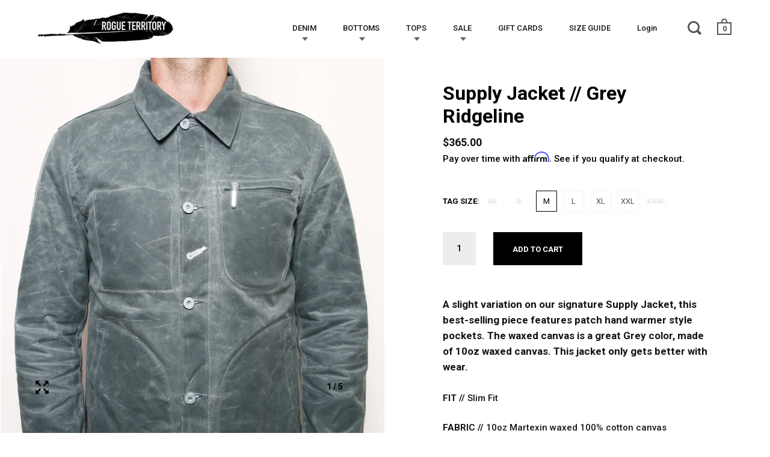

--- FILE ---
content_type: text/html; charset=utf-8
request_url: https://www.rogueterritory.com/collections/exclusive/products/supply-jacket-ridgeline-grey-unlined
body_size: 43414
content:
<!doctype html>
<!--[if IE 9]><html class="no-js ie9"> <![endif]-->
<!--[if (gt IE 9)|!(IE)]><!--> <html class="no-js"> <!--<![endif]-->
<head>

  <meta charset="utf-8">
  <meta name="viewport" content="width=device-width,initial-scale=1,maximum-scale=1,user-scalable=no">
  <meta http-equiv="X-UA-Compatible" content="IE=edge">
  
  <!-- Affirm -->
  <script>
  _affirm_config = {
     public_api_key:  "V634K2JYM4O5NBS2",
     script:          "https://cdn1.affirm.com/js/v2/affirm.js"
  };
  (function(l,g,m,e,a,f,b){var d,c=l[m]||{},h=document.createElement(f),n=document.getElementsByTagName(f)[0],k=function(a,b,c){return function(){a[b]._.push([c,arguments])}};c[e]=k(c,e,"set");d=c[e];c[a]={};c[a]._=[];d._=[];c[a][b]=k(c,a,b);a=0;for(b="set add save post open empty reset on off trigger ready setProduct".split(" ");a<b.length;a++)d[b[a]]=k(c,e,b[a]);a=0;for(b=["get","token","url","items"];a<b.length;a++)d[b[a]]=function(){};h.async=!0;h.src=g[f];n.parentNode.insertBefore(h,n);delete g[f];d(g);l[m]=c})(window,_affirm_config,"affirm","checkout","ui","script","ready");
  // Use your live public API Key and https://cdn1.affirm.com/js/v2/affirm.js script to point to Affirm production environment.
  </script>
  <!-- End Affirm -->
  
  <meta name="google-site-verification" content="9KJJex1_d2wnxBDHMtE9z8GaDGMTiPzO_AwAPsLGAIg" />
  
 
  <title>
    Supply Jacket // Grey Ridgeline &ndash; Rogue Territory
  </title>

  
    <meta name="description" content="A slight variation on our signature Supply Jacket, this best-selling piece features patch hand warmer style pockets. The waxed canvas is a great Grey color, made of 10oz waxed canvas. This jacket only gets better with wear. FIT // Slim Fit FABRIC // 10oz Martexin waxed 100% cotton canvas – 2 exterior patch hand warmer ">
  

  


  <meta property="og:type" content="product">
  <meta property="og:title" content="Supply Jacket // Grey Ridgeline">
  
    <meta property="og:image" content="http://www.rogueterritory.com/cdn/shop/products/RogueTerritory_GreyRidgeline_front_1024x.jpg?v=1565729756">
    <meta property="og:image:secure_url" content="https://www.rogueterritory.com/cdn/shop/products/RogueTerritory_GreyRidgeline_front_1024x.jpg?v=1565729756">
  
    <meta property="og:image" content="http://www.rogueterritory.com/cdn/shop/products/RogueTerritory_GreyRidgeline_side_1024x.jpg?v=1565729756">
    <meta property="og:image:secure_url" content="https://www.rogueterritory.com/cdn/shop/products/RogueTerritory_GreyRidgeline_side_1024x.jpg?v=1565729756">
  
    <meta property="og:image" content="http://www.rogueterritory.com/cdn/shop/products/RogueTerritory_GreyRidgeline_detail1_1024x.jpg?v=1565729756">
    <meta property="og:image:secure_url" content="https://www.rogueterritory.com/cdn/shop/products/RogueTerritory_GreyRidgeline_detail1_1024x.jpg?v=1565729756">
  
  <meta property="og:price:amount" content="365.00">
  <meta property="og:price:currency" content="USD">




  <meta property="og:description" content="A slight variation on our signature Supply Jacket, this best-selling piece features patch hand warmer style pockets. The waxed canvas is a great Grey color, made of 10oz waxed canvas. This jacket only gets better with wear. FIT // Slim Fit FABRIC // 10oz Martexin waxed 100% cotton canvas – 2 exterior patch hand warmer ">


<meta property="og:url" content="https://www.rogueterritory.com/products/supply-jacket-ridgeline-grey-unlined">
<meta property="og:site_name" content="Rogue Territory">


  <meta name="twitter:site" content="@">


<meta name="twitter:card" content="summary">



  <meta name="twitter:title" content="Supply Jacket // Grey Ridgeline">
  <meta name="twitter:description" content="A slight variation on our signature Supply Jacket, this best-selling piece features patch hand warmer style pockets. The waxed canvas is a great Grey color, made of 10oz waxed canvas. This jacket only gets better with wear. FIT // Slim Fit FABRIC // 10oz Martexin waxed 100% cotton canvas – 2 exterior patch hand warmer style pockets– Welt left chest pocket– Interior right chest pocket– Crossed feather branded buttons– Sewn in Los Angeles, Calif. HOW WE MEASURE OUR TOPS // SIZING GUIDE Measurements (in inches) taken flat, +/- 0.25″ tolerance natural to the production process. FABRIC NOTE // You can expect up to 0.5&quot; stretch in the shoulders and chest with wear. CARE INSTRUCTIONS // Spot clean only. DO NOT put this jacket in water. DO NOT dry clean. Submerging or soaking this fabric in water will result in shrinkage and will strip">
  <meta name="twitter:image" content="https://www.rogueterritory.com/cdn/shop/products/RogueTerritory_GreyRidgeline_front_1024x.jpg?v=1565729756">
  <meta name="twitter:image:width" content="1024">



  <link rel="canonical" href="https://www.rogueterritory.com/products/supply-jacket-ridgeline-grey-unlined">

  <link href="//www.rogueterritory.com/cdn/shop/t/26/assets/css_main.scss.css?v=130599823496206115671706849596" rel="stylesheet" type="text/css" media="all" />

  <script>window.performance && window.performance.mark && window.performance.mark('shopify.content_for_header.start');</script><meta name="facebook-domain-verification" content="kewc6ihsqcxwkvy91ofiybx2tkxfts">
<meta id="shopify-digital-wallet" name="shopify-digital-wallet" content="/26335944/digital_wallets/dialog">
<meta name="shopify-checkout-api-token" content="4ed5678da1c568935d3046c4c8fb90a2">
<meta id="in-context-paypal-metadata" data-shop-id="26335944" data-venmo-supported="true" data-environment="production" data-locale="en_US" data-paypal-v4="true" data-currency="USD">
<link rel="alternate" type="application/json+oembed" href="https://www.rogueterritory.com/products/supply-jacket-ridgeline-grey-unlined.oembed">
<script async="async" src="/checkouts/internal/preloads.js?locale=en-US"></script>
<link rel="preconnect" href="https://shop.app" crossorigin="anonymous">
<script async="async" src="https://shop.app/checkouts/internal/preloads.js?locale=en-US&shop_id=26335944" crossorigin="anonymous"></script>
<script id="apple-pay-shop-capabilities" type="application/json">{"shopId":26335944,"countryCode":"US","currencyCode":"USD","merchantCapabilities":["supports3DS"],"merchantId":"gid:\/\/shopify\/Shop\/26335944","merchantName":"Rogue Territory","requiredBillingContactFields":["postalAddress","email","phone"],"requiredShippingContactFields":["postalAddress","email","phone"],"shippingType":"shipping","supportedNetworks":["visa","masterCard","amex","discover","elo","jcb"],"total":{"type":"pending","label":"Rogue Territory","amount":"1.00"},"shopifyPaymentsEnabled":true,"supportsSubscriptions":true}</script>
<script id="shopify-features" type="application/json">{"accessToken":"4ed5678da1c568935d3046c4c8fb90a2","betas":["rich-media-storefront-analytics"],"domain":"www.rogueterritory.com","predictiveSearch":true,"shopId":26335944,"locale":"en"}</script>
<script>var Shopify = Shopify || {};
Shopify.shop = "rogue-territory.myshopify.com";
Shopify.locale = "en";
Shopify.currency = {"active":"USD","rate":"1.0"};
Shopify.country = "US";
Shopify.theme = {"name":"Rogue Territory - 230202","id":125689200745,"schema_name":"Split","schema_version":"1.0.3","theme_store_id":null,"role":"main"};
Shopify.theme.handle = "null";
Shopify.theme.style = {"id":null,"handle":null};
Shopify.cdnHost = "www.rogueterritory.com/cdn";
Shopify.routes = Shopify.routes || {};
Shopify.routes.root = "/";</script>
<script type="module">!function(o){(o.Shopify=o.Shopify||{}).modules=!0}(window);</script>
<script>!function(o){function n(){var o=[];function n(){o.push(Array.prototype.slice.apply(arguments))}return n.q=o,n}var t=o.Shopify=o.Shopify||{};t.loadFeatures=n(),t.autoloadFeatures=n()}(window);</script>
<script>
  window.ShopifyPay = window.ShopifyPay || {};
  window.ShopifyPay.apiHost = "shop.app\/pay";
  window.ShopifyPay.redirectState = null;
</script>
<script id="shop-js-analytics" type="application/json">{"pageType":"product"}</script>
<script defer="defer" async type="module" src="//www.rogueterritory.com/cdn/shopifycloud/shop-js/modules/v2/client.init-shop-cart-sync_BApSsMSl.en.esm.js"></script>
<script defer="defer" async type="module" src="//www.rogueterritory.com/cdn/shopifycloud/shop-js/modules/v2/chunk.common_CBoos6YZ.esm.js"></script>
<script type="module">
  await import("//www.rogueterritory.com/cdn/shopifycloud/shop-js/modules/v2/client.init-shop-cart-sync_BApSsMSl.en.esm.js");
await import("//www.rogueterritory.com/cdn/shopifycloud/shop-js/modules/v2/chunk.common_CBoos6YZ.esm.js");

  window.Shopify.SignInWithShop?.initShopCartSync?.({"fedCMEnabled":true,"windoidEnabled":true});

</script>
<script>
  window.Shopify = window.Shopify || {};
  if (!window.Shopify.featureAssets) window.Shopify.featureAssets = {};
  window.Shopify.featureAssets['shop-js'] = {"shop-cart-sync":["modules/v2/client.shop-cart-sync_DJczDl9f.en.esm.js","modules/v2/chunk.common_CBoos6YZ.esm.js"],"init-fed-cm":["modules/v2/client.init-fed-cm_BzwGC0Wi.en.esm.js","modules/v2/chunk.common_CBoos6YZ.esm.js"],"init-windoid":["modules/v2/client.init-windoid_BS26ThXS.en.esm.js","modules/v2/chunk.common_CBoos6YZ.esm.js"],"init-shop-email-lookup-coordinator":["modules/v2/client.init-shop-email-lookup-coordinator_DFwWcvrS.en.esm.js","modules/v2/chunk.common_CBoos6YZ.esm.js"],"shop-cash-offers":["modules/v2/client.shop-cash-offers_DthCPNIO.en.esm.js","modules/v2/chunk.common_CBoos6YZ.esm.js","modules/v2/chunk.modal_Bu1hFZFC.esm.js"],"shop-button":["modules/v2/client.shop-button_D_JX508o.en.esm.js","modules/v2/chunk.common_CBoos6YZ.esm.js"],"shop-toast-manager":["modules/v2/client.shop-toast-manager_tEhgP2F9.en.esm.js","modules/v2/chunk.common_CBoos6YZ.esm.js"],"avatar":["modules/v2/client.avatar_BTnouDA3.en.esm.js"],"pay-button":["modules/v2/client.pay-button_BuNmcIr_.en.esm.js","modules/v2/chunk.common_CBoos6YZ.esm.js"],"init-shop-cart-sync":["modules/v2/client.init-shop-cart-sync_BApSsMSl.en.esm.js","modules/v2/chunk.common_CBoos6YZ.esm.js"],"shop-login-button":["modules/v2/client.shop-login-button_DwLgFT0K.en.esm.js","modules/v2/chunk.common_CBoos6YZ.esm.js","modules/v2/chunk.modal_Bu1hFZFC.esm.js"],"init-customer-accounts-sign-up":["modules/v2/client.init-customer-accounts-sign-up_TlVCiykN.en.esm.js","modules/v2/client.shop-login-button_DwLgFT0K.en.esm.js","modules/v2/chunk.common_CBoos6YZ.esm.js","modules/v2/chunk.modal_Bu1hFZFC.esm.js"],"init-shop-for-new-customer-accounts":["modules/v2/client.init-shop-for-new-customer-accounts_DrjXSI53.en.esm.js","modules/v2/client.shop-login-button_DwLgFT0K.en.esm.js","modules/v2/chunk.common_CBoos6YZ.esm.js","modules/v2/chunk.modal_Bu1hFZFC.esm.js"],"init-customer-accounts":["modules/v2/client.init-customer-accounts_C0Oh2ljF.en.esm.js","modules/v2/client.shop-login-button_DwLgFT0K.en.esm.js","modules/v2/chunk.common_CBoos6YZ.esm.js","modules/v2/chunk.modal_Bu1hFZFC.esm.js"],"shop-follow-button":["modules/v2/client.shop-follow-button_C5D3XtBb.en.esm.js","modules/v2/chunk.common_CBoos6YZ.esm.js","modules/v2/chunk.modal_Bu1hFZFC.esm.js"],"checkout-modal":["modules/v2/client.checkout-modal_8TC_1FUY.en.esm.js","modules/v2/chunk.common_CBoos6YZ.esm.js","modules/v2/chunk.modal_Bu1hFZFC.esm.js"],"lead-capture":["modules/v2/client.lead-capture_D-pmUjp9.en.esm.js","modules/v2/chunk.common_CBoos6YZ.esm.js","modules/v2/chunk.modal_Bu1hFZFC.esm.js"],"shop-login":["modules/v2/client.shop-login_BmtnoEUo.en.esm.js","modules/v2/chunk.common_CBoos6YZ.esm.js","modules/v2/chunk.modal_Bu1hFZFC.esm.js"],"payment-terms":["modules/v2/client.payment-terms_BHOWV7U_.en.esm.js","modules/v2/chunk.common_CBoos6YZ.esm.js","modules/v2/chunk.modal_Bu1hFZFC.esm.js"]};
</script>
<script>(function() {
  var isLoaded = false;
  function asyncLoad() {
    if (isLoaded) return;
    isLoaded = true;
    var urls = ["https:\/\/d1hcrjcdtouu7e.cloudfront.net\/js\/gdpr_cookie_consent.min.js?shop=rogue-territory.myshopify.com","https:\/\/shopify-widget.route.com\/shopify.widget.js?shop=rogue-territory.myshopify.com","https:\/\/cdn.hextom.com\/js\/quickannouncementbar.js?shop=rogue-territory.myshopify.com"];
    for (var i = 0; i < urls.length; i++) {
      var s = document.createElement('script');
      s.type = 'text/javascript';
      s.async = true;
      s.src = urls[i];
      var x = document.getElementsByTagName('script')[0];
      x.parentNode.insertBefore(s, x);
    }
  };
  if(window.attachEvent) {
    window.attachEvent('onload', asyncLoad);
  } else {
    window.addEventListener('load', asyncLoad, false);
  }
})();</script>
<script id="__st">var __st={"a":26335944,"offset":-28800,"reqid":"9f3a7a73-3772-4297-ab5d-7a71717c9a56-1768925310","pageurl":"www.rogueterritory.com\/collections\/exclusive\/products\/supply-jacket-ridgeline-grey-unlined","u":"e307db61ae99","p":"product","rtyp":"product","rid":460837224480};</script>
<script>window.ShopifyPaypalV4VisibilityTracking = true;</script>
<script id="captcha-bootstrap">!function(){'use strict';const t='contact',e='account',n='new_comment',o=[[t,t],['blogs',n],['comments',n],[t,'customer']],c=[[e,'customer_login'],[e,'guest_login'],[e,'recover_customer_password'],[e,'create_customer']],r=t=>t.map((([t,e])=>`form[action*='/${t}']:not([data-nocaptcha='true']) input[name='form_type'][value='${e}']`)).join(','),a=t=>()=>t?[...document.querySelectorAll(t)].map((t=>t.form)):[];function s(){const t=[...o],e=r(t);return a(e)}const i='password',u='form_key',d=['recaptcha-v3-token','g-recaptcha-response','h-captcha-response',i],f=()=>{try{return window.sessionStorage}catch{return}},m='__shopify_v',_=t=>t.elements[u];function p(t,e,n=!1){try{const o=window.sessionStorage,c=JSON.parse(o.getItem(e)),{data:r}=function(t){const{data:e,action:n}=t;return t[m]||n?{data:e,action:n}:{data:t,action:n}}(c);for(const[e,n]of Object.entries(r))t.elements[e]&&(t.elements[e].value=n);n&&o.removeItem(e)}catch(o){console.error('form repopulation failed',{error:o})}}const l='form_type',E='cptcha';function T(t){t.dataset[E]=!0}const w=window,h=w.document,L='Shopify',v='ce_forms',y='captcha';let A=!1;((t,e)=>{const n=(g='f06e6c50-85a8-45c8-87d0-21a2b65856fe',I='https://cdn.shopify.com/shopifycloud/storefront-forms-hcaptcha/ce_storefront_forms_captcha_hcaptcha.v1.5.2.iife.js',D={infoText:'Protected by hCaptcha',privacyText:'Privacy',termsText:'Terms'},(t,e,n)=>{const o=w[L][v],c=o.bindForm;if(c)return c(t,g,e,D).then(n);var r;o.q.push([[t,g,e,D],n]),r=I,A||(h.body.append(Object.assign(h.createElement('script'),{id:'captcha-provider',async:!0,src:r})),A=!0)});var g,I,D;w[L]=w[L]||{},w[L][v]=w[L][v]||{},w[L][v].q=[],w[L][y]=w[L][y]||{},w[L][y].protect=function(t,e){n(t,void 0,e),T(t)},Object.freeze(w[L][y]),function(t,e,n,w,h,L){const[v,y,A,g]=function(t,e,n){const i=e?o:[],u=t?c:[],d=[...i,...u],f=r(d),m=r(i),_=r(d.filter((([t,e])=>n.includes(e))));return[a(f),a(m),a(_),s()]}(w,h,L),I=t=>{const e=t.target;return e instanceof HTMLFormElement?e:e&&e.form},D=t=>v().includes(t);t.addEventListener('submit',(t=>{const e=I(t);if(!e)return;const n=D(e)&&!e.dataset.hcaptchaBound&&!e.dataset.recaptchaBound,o=_(e),c=g().includes(e)&&(!o||!o.value);(n||c)&&t.preventDefault(),c&&!n&&(function(t){try{if(!f())return;!function(t){const e=f();if(!e)return;const n=_(t);if(!n)return;const o=n.value;o&&e.removeItem(o)}(t);const e=Array.from(Array(32),(()=>Math.random().toString(36)[2])).join('');!function(t,e){_(t)||t.append(Object.assign(document.createElement('input'),{type:'hidden',name:u})),t.elements[u].value=e}(t,e),function(t,e){const n=f();if(!n)return;const o=[...t.querySelectorAll(`input[type='${i}']`)].map((({name:t})=>t)),c=[...d,...o],r={};for(const[a,s]of new FormData(t).entries())c.includes(a)||(r[a]=s);n.setItem(e,JSON.stringify({[m]:1,action:t.action,data:r}))}(t,e)}catch(e){console.error('failed to persist form',e)}}(e),e.submit())}));const S=(t,e)=>{t&&!t.dataset[E]&&(n(t,e.some((e=>e===t))),T(t))};for(const o of['focusin','change'])t.addEventListener(o,(t=>{const e=I(t);D(e)&&S(e,y())}));const B=e.get('form_key'),M=e.get(l),P=B&&M;t.addEventListener('DOMContentLoaded',(()=>{const t=y();if(P)for(const e of t)e.elements[l].value===M&&p(e,B);[...new Set([...A(),...v().filter((t=>'true'===t.dataset.shopifyCaptcha))])].forEach((e=>S(e,t)))}))}(h,new URLSearchParams(w.location.search),n,t,e,['guest_login'])})(!0,!0)}();</script>
<script integrity="sha256-4kQ18oKyAcykRKYeNunJcIwy7WH5gtpwJnB7kiuLZ1E=" data-source-attribution="shopify.loadfeatures" defer="defer" src="//www.rogueterritory.com/cdn/shopifycloud/storefront/assets/storefront/load_feature-a0a9edcb.js" crossorigin="anonymous"></script>
<script crossorigin="anonymous" defer="defer" src="//www.rogueterritory.com/cdn/shopifycloud/storefront/assets/shopify_pay/storefront-65b4c6d7.js?v=20250812"></script>
<script data-source-attribution="shopify.dynamic_checkout.dynamic.init">var Shopify=Shopify||{};Shopify.PaymentButton=Shopify.PaymentButton||{isStorefrontPortableWallets:!0,init:function(){window.Shopify.PaymentButton.init=function(){};var t=document.createElement("script");t.src="https://www.rogueterritory.com/cdn/shopifycloud/portable-wallets/latest/portable-wallets.en.js",t.type="module",document.head.appendChild(t)}};
</script>
<script data-source-attribution="shopify.dynamic_checkout.buyer_consent">
  function portableWalletsHideBuyerConsent(e){var t=document.getElementById("shopify-buyer-consent"),n=document.getElementById("shopify-subscription-policy-button");t&&n&&(t.classList.add("hidden"),t.setAttribute("aria-hidden","true"),n.removeEventListener("click",e))}function portableWalletsShowBuyerConsent(e){var t=document.getElementById("shopify-buyer-consent"),n=document.getElementById("shopify-subscription-policy-button");t&&n&&(t.classList.remove("hidden"),t.removeAttribute("aria-hidden"),n.addEventListener("click",e))}window.Shopify?.PaymentButton&&(window.Shopify.PaymentButton.hideBuyerConsent=portableWalletsHideBuyerConsent,window.Shopify.PaymentButton.showBuyerConsent=portableWalletsShowBuyerConsent);
</script>
<script data-source-attribution="shopify.dynamic_checkout.cart.bootstrap">document.addEventListener("DOMContentLoaded",(function(){function t(){return document.querySelector("shopify-accelerated-checkout-cart, shopify-accelerated-checkout")}if(t())Shopify.PaymentButton.init();else{new MutationObserver((function(e,n){t()&&(Shopify.PaymentButton.init(),n.disconnect())})).observe(document.body,{childList:!0,subtree:!0})}}));
</script>
<link id="shopify-accelerated-checkout-styles" rel="stylesheet" media="screen" href="https://www.rogueterritory.com/cdn/shopifycloud/portable-wallets/latest/accelerated-checkout-backwards-compat.css" crossorigin="anonymous">
<style id="shopify-accelerated-checkout-cart">
        #shopify-buyer-consent {
  margin-top: 1em;
  display: inline-block;
  width: 100%;
}

#shopify-buyer-consent.hidden {
  display: none;
}

#shopify-subscription-policy-button {
  background: none;
  border: none;
  padding: 0;
  text-decoration: underline;
  font-size: inherit;
  cursor: pointer;
}

#shopify-subscription-policy-button::before {
  box-shadow: none;
}

      </style>

<script>window.performance && window.performance.mark && window.performance.mark('shopify.content_for_header.end');</script>

  <script src="//ajax.googleapis.com/ajax/libs/jquery/1.11.0/jquery.min.js" type="text/javascript"></script>

  

  <noscript>
    <link href="//www.rogueterritory.com/cdn/shop/t/26/assets/css_noscript.scss.css?v=1372612374286837781706816277" rel="stylesheet" type="text/css" media="all" />
  </noscript>

  





	<link href="//fonts.googleapis.com/css?family=Roboto:400,400italic,500,600,700,700italic" rel="stylesheet" type="text/css">







	<link href="//fonts.googleapis.com/css?family=Libre+Baskerville:400,400italic,500,600,700,700italic" rel="stylesheet" type="text/css">

  



<script id="sca_fg_cart_ShowGiftAsProductTemplate" type="text/template">
  
  <div class="item not-sca-qv" id="sca-freegift-{{productID}}">
    <a class="close_box" style="display: none;position: absolute;top:5px;right: 10px;font-size: 22px;font-weight: bold;cursor: pointer;text-decoration:none;color: #aaa;">×</a>
    <a href="/products/{{productHandle}}" target="_blank"><img class="lazyOwl" data-src="{{productImageURL}}"></a>
    <div class="sca-product-shop">
      <div class="f-fix"><span class="sca-product-title" style="white-space: nowrap;color:#000;{{showfgTitle}}">{{productTitle}}</span>
          <div id="product-variants-{{productID}}">
            <div class="sca-price" id="price-field-{{productID}}">
              <span class="sca-old-price">{{variant_compare_at_price}}</span>
              <span class="sca-special-price">{{variant_price}}</span>
            </div>
            <div id="stay-content-sca-freegift-{{productID}}" class="sca-fg-cart-item">
              <a class="close_box" style="display: none;position: absolute;top:5px;right: 10px;font-size: 22px;font-weight: bold;cursor: pointer;text-decoration:none;color: #aaa;">×</a>
              <select id="product-select-{{productID}}" name="id" style="display: none">
                {{optionVariantData}}
              </select>
            </div>
          </div>
          <button type='button' id="sca-btn-select-{{productID}}" class="sca-button" onclick="onclickSelect_{{productID}}();"><span>{{SelectButton}}</span></button>
          <button type='button' id="sca-btn-{{productID}}" class="sca-button" style="display: none"><span>{{AddToCartButton}}</span></button>
      </div>
    </div>
  </div>
  
</script>
<script id = "sca_fg_cart_ShowGiftAsProductScriptTemplate" type="text/template">
  
    var selectCallback_{{productID}}=function(_,t){if(_?(_.available?(SECOMAPP.jQuery("#sca-btn-{{productID}}").removeClass("disabled").removeAttr("disabled").html("<span>{{AddToCartButton}}</span>").fadeTo(200,1),SECOMAPP.jQuery("#sca-btn-{{productID}}").unbind("click"),SECOMAPP.jQuery("#sca-btn-{{productID}}").click(SECOMAPP.jQuery.proxy(function(){SECOMAPP.addGiftToCart(_.id,1)},_))):SECOMAPP.jQuery("#sca-btn-{{productID}}").html("<span>{{UnavailableButton}}</span>").addClass("disabled").attr("disabled","disabled").fadeTo(200,.5),_.compare_at_price>_.price?SECOMAPP.jQuery("#price-field-{{productID}}").html("<span class='sca-old-price'>"+SECOMAPP.formatMoney(_.compare_at_price)+"</span>&nbsp;<s class='sca-special-price'>"+SECOMAPP.formatMoney(_.price)+"</s>"):SECOMAPP.jQuery("#price-field-{{productID}}").html("<span class='sca-special-price'>"+SECOMAPP.formatMoney(_.price)+"</span>")):SECOMAPP.jQuery("#sca-btn-{{productID}}").html("<span>{{UnavailableButton}}</span>").addClass("disabled").attr("disabled","disabled").fadeTo(200,.5),_&&_.featured_image){var a=SECOMAPP.jQuery("#sca-freegift-{{productID}} img"),e=_.featured_image,o=a[0];Shopify.Image.switchImage(e,o,function(_,t,a){SECOMAPP.jQuery(a).parents("a").attr("href",_),SECOMAPP.jQuery(a).attr("src",_)})}},onclickSelect_{{productID}}=function(){SECOMAPP.jQuery.getJSON("/products/{{productHandle}}.js",{_:(new Date).getTime()},function(_){1==_.options.length&&SECOMAPP.jQuery("<label><strong>"+_.options[0].name+"</strong></label>").insertBefore("#product-select-{{productID}}");var t=[];SECOMAPP.jQuery.each(_.options,function(_,a){t[_]=a.name}),_.options=t;for(var a={{variantsGiftList}},e={{mainVariantsList}},o=_.variants.length-1;o>-1;o--)a.indexOf(_.variants[o].id)<0&&e.indexOf(_.variants[o].id)<0&&_.variants.splice(o,1);for(var c=e.length-1;c>-1;c--){var n=a[c],r=e[c],i=0,s=0;for(o=_.variants.length-1;o>-1;o--)_.variants[o].id==n?i=o:_.variants[o].id==r&&(s=o);"undefined"!=typeof SECOMAPP&&void 0!==SECOMAPP.fgsettings&&!0===SECOMAPP.fgsettings.sca_sync_gift&&void 0!==SECOMAPP.fgsettings.sca_fg_gift_variant_quantity_format&&"equal_original_inventory"===SECOMAPP.fgsettings.sca_fg_gift_variant_quantity_format&&(_.variants[i].available=_.variants[s].available,_.variants[i].inventory_management=_.variants[s].inventory_management),_.variants[i].option1=_.variants[s].option1,_.variants[i].options[0].name=_.variants[s].options[0].name,_.variants[i].options[1]&&(_.variants[i].options[1].name=_.variants[s].options[1].name,_.variants[i].option2=_.variants[s].option2),_.variants[i].options[2]&&(_.variants[i].options[2].name=_.variants[s].options[2].name,_.variants[i].option3=_.variants[s].option3),_.variants[i].title=_.variants[s].title,_.variants[i].name=_.variants[s].name,_.variants[i].public_title=_.variants[s].public_title,_.variants.splice(s,1)}SECOMAPP.jQuery("#sca-btn-select-{{productID}}").hide(),SECOMAPP.jQuery("#product-select-{{productID}}").show(),SECOMAPP.jQuery("#sca-btn-{{productID}}").show(),SECOMAPP.jQuery("#stay-content-sca-freegift-{{productID}} .close_box").show(),SECOMAPP.jQuery("#stay-content-sca-freegift-{{productID}} .close_box").click(function(){SECOMAPP.jQuery("#stay-content-sca-freegift-{{productID}}").hide(),SECOMAPP.jQuery("#sca-btn-{{productID}}").hide(),SECOMAPP.jQuery("#sca-btn-select-{{productID}}").show()}),onclickSelect_{{productID}}=function(){SECOMAPP.jQuery("#stay-content-sca-freegift-{{productID}}").show(),SECOMAPP.jQuery("#sca-btn-{{productID}}").show(),SECOMAPP.jQuery("#sca-btn-select-{{productID}}").hide()},1==_.variants.length?(-1!==_.variants[0].title.indexOf("Default")&&SECOMAPP.jQuery("#sca-freegift-{{productID}} .selector-wrapper").hide(),1==_.variants[0].available&&(SECOMAPP.jQuery("#sca-btn-{{productID}}").show(),SECOMAPP.jQuery("#sca-btn-select-{{productID}}").hide(),SECOMAPP.jQuery("#sca-btn-{{productID}}").removeClass("disabled").removeAttr("disabled").html("<span>{{AddToCartButton}}</span>").fadeTo(200,1),SECOMAPP.jQuery("#sca-btn-{{productID}}").unbind("click"),SECOMAPP.jQuery("#sca-btn-{{productID}}").click(SECOMAPP.jQuery.proxy(function(){SECOMAPP.addGiftToCart(_.variants[0].id,1)},_)))):(new Shopify.OptionSelectors("product-select-{{productID}}",{product:_,onVariantSelected:selectCallback_{{productID}},enableHistoryState:!0}),SECOMAPP.jQuery("#stay-content-sca-freegift-{{productID}}").show(),SECOMAPP.jQuery("#stay-content-sca-freegift-{{productID}}").focus())})};1=={{variantsGiftList}}.length&&onclickSelect_{{productID}}();
  
</script>

<script id="sca_fg_cart_ShowGiftAsVariantTemplate" type="text/template">
  
  <div class="item not-sca-qv" id="sca-freegift-{{variantID}}">
    <a href="/products/{{productHandle}}?variant={{originalVariantID}}" target="_blank"><img class="lazyOwl" data-src="{{variantImageURL}}"></a>
    <div class="sca-product-shop">
      <div class="f-fix">
        <span class="sca-product-title" style="white-space: nowrap;color:#000;">{{variantTitle}}</span>
        <div class="sca-price">
          <span class="sca-old-price">{{variant_compare_at_price}}</span>
          <span class="sca-special-price">{{variant_price}}</span>
        </div>
        <button type="button" id="sca-btn{{variantID}}" class="sca-button" onclick="SECOMAPP.addGiftToCart({{variantID}},1);">
          <span>{{AddToCartButton}}</span>
        </button>
      </div>
    </div>
  </div>
  
</script>

<script id="sca_fg_prod_GiftList" type="text/template">
  
  <a style="text-decoration: none !important" id ="{{giftShowID}}" class="product-image freegif-product-image freegift-info-{{giftShowID}}"
     title="{{giftTitle}}" href="/products/{{productsHandle}}">
    <img class="not-sca-qv" src="{{giftImgUrl}}" alt="{{giftTitle}}" />
  </a>
  
</script>

<script id="sca_fg_prod_Gift_PopupDetail" type="text/template">
  
  <div class="sca-fg-item fg-info-{{giftShowID}}" style="display:none;z-index:2147483647;">
    <div class="sca-fg-item-options">
      <div class="sca-fg-item-option-title">
        <em>{{freegiftRuleName}}</em>
      </div>
      <div class="sca-fg-item-option-ct">
        <!--        <div class="sca-fg-image-item">
                        <img src="{{giftImgUrl}}" /> -->
        <div class="sca-fg-item-name">
          <a href="#">{{giftTitle}}</a>
        </div>
        <!--        </div> -->
      </div>
    </div>
  </div>
  
</script>

<script id="sca_fg_ajax_GiftListPopup" type="text/template">
  
  <div id="freegift_popup" class="mfp-hide">
    <div id="sca-fg-owl-carousel">
      <div id="freegift_cart_container" class="sca-fg-cart-container" style="display: none;">
        <div id="freegift_message" class="owl-carousel"></div>
      </div>
      <div id="sca-fg-slider-cart" style="display: none;">
        <div class="sca-fg-cart-title">
          <strong>{{popupTitle}}</strong>
        </div>
        <div id="sca_freegift_list" class="owl-carousel"></div>
      </div>
    </div>
  </div>
  
</script>

<script id="sca_fg_checkout_confirm_popup" type="text/template">
    
         <div class='sca-fg-checkout-confirm-popup' style='font-family: "Myriad","Cardo","Big Caslon","Bodoni MT",Georgia,serif; position: relative;background: #FFF;padding: 20px 20px 50px 20px;width: auto;max-width: 500px;margin: 20px auto;'>
             <h1 style='font-family: "Oswald","Cardo","Big Caslon","Bodoni MT",Georgia,serif;'>YOU CAN STILL ADD MORE!</h1>
             <p>You get 1 free item with every product purchased. It looks like you can still add more free item(s) to your cart. What would you like to do?</p>
             <p class='sca-fg-checkout-confirm-buttons' style='float: right;'>
                 <a class='btn popup-modal-dismiss action_button add_to_cart' href='#' style='width: 200px !important;margin-right: 20px;'>ADD MORE</a>
                 <a class='btn checkout__button continue-checkout action_button add_to_cart' href='/checkout' style='width: 200px !important;'>CHECKOUT</a>
             </p>
         </div>
    
</script>



<link href="//www.rogueterritory.com/cdn/shop/t/26/assets/sca.freegift.css?v=118326107520137171181706816277" rel="stylesheet" type="text/css" media="all" />
<script src="//www.rogueterritory.com/cdn/shopifycloud/storefront/assets/themes_support/option_selection-b017cd28.js" type="text/javascript"></script>
<script>
    Shopify.money_format = "${{amount}}";
    //enable checking free gifts condition when checkout clicked
    if ((typeof SECOMAPP) === 'undefined') { window.SECOMAPP = {}; };
    SECOMAPP.enableOverrideCheckout = true;
    //    SECOMAPP.preStopAppCallback = function(cart){
    //        if(typeof yotpo!=='undefined' && typeof yotpo.initWidgets==='function'){
    //            yotpo.initWidgets();
    //        }
    //    }
</script>
<script data-cfasync="false" type="text/javascript">
  /* Smart Ecommerce App (SEA Inc)
   * http://www.secomapp.com
   * Do not reuse those source codes if don't have permission of us.
   * */
  
  (function(){if(!Array.isArray){Array.isArray=function(e){return Object.prototype.toString.call(e)==="[object Array]"}}"function"!==typeof Object.create&&(Object.create=function(e){function t(){}t.prototype=e;return new t});if(!Object.keys){Object.keys=function(e){var t=[],i;for(i in e){if(Object.prototype.hasOwnProperty.call(e,i)){t.push(i)}}return t}}if(!String.prototype.endsWith){Object.defineProperty(String.prototype,"endsWith",{value:function(e,t){var i=this.toString();if(t===undefined||t>i.length){t=i.length}t-=e.length;var r=i.indexOf(e,t);return r!==-1&&r===t},writable:true,enumerable:true,configurable:true})}if(!Array.prototype.indexOf){Array.prototype.indexOf=function(e,t){var i;if(this==null){throw new TypeError('"this" is null or not defined')}var r=Object(this);var o=r.length>>>0;if(o===0){return-1}var n=+t||0;if(Math.abs(n)===Infinity){n=0}if(n>=o){return-1}i=Math.max(n>=0?n:o-Math.abs(n),0);while(i<o){if(i in r&&r[i]===e){return i}i++}return-1}}if(!Array.prototype.forEach){Array.prototype.forEach=function(e,t){var i,r;if(this==null){throw new TypeError(" this is null or not defined")}var o=Object(this);var n=o.length>>>0;if(typeof e!=="function"){throw new TypeError(e+" is not a function")}if(arguments.length>1){i=t}r=0;while(r<n){var a;if(r in o){a=o[r];e.call(i,a,r,o)}r++}}}console=console||{};console.log=console.log||function(){};if(typeof Shopify==="undefined"){Shopify={}}if(typeof Shopify.onError!=="function"){Shopify.onError=function(){}}if(typeof SECOMAPP==="undefined"){SECOMAPP={}}SECOMAPP.removeGiftsVariant=function(e){setTimeout(function(){try{e("select option").not(".sca-fg-cart-item select option").filter(function(){var t=e(this).val();var i=e(this).text();if(i.indexOf(" - ")!==-1){i=i.slice(0,i.indexOf(" - "))}var r=[];if(i.indexOf(" / ")!==-1){r=i.split(" / ");i=r[r.length-1]}if(typeof SECOMAPP.gifts_list_avai!=="undefined"&&typeof SECOMAPP.gifts_list_avai[t]!=="undefined"||i.endsWith("% off)")){e("select option").not(".sca-fg-cart-item select option").filter(function(){var r=e(this).val();var o=e(this).text();return o.endsWith(i)||r==t||o.endsWith("% off)")}).remove();e(".dropdown *,ul li,label,div").filter(function(){var r=e(this).html(),o=e(this).data("value");return r&&r.endsWith(i)||r&&r.endsWith("% off)")||o==t}).remove();return true}return false})}catch(e){console.log(e)}},500)};SECOMAPP.formatMoney=function(e,t){if(typeof e=="string"){e=e.replace(".","")}var i="";var r=typeof Shopify!=="undefined"&&typeof Shopify.money_format!=="undefined"?Shopify.money_format:"{{amount}}";var o=/\{\{\s*(\w+)\s*\}\}/;var n=t||(typeof this.fgsettings.sca_currency_format==="string"&&this.fgsettings.sca_currency_format.indexOf("amount")>-1?this.fgsettings.sca_currency_format:null)||r;if(n.indexOf("amount_no_decimals_no_comma_separator")<0&&n.indexOf("amount_no_comma_separator_up_cents")<0&&n.indexOf("amount_up_cents")<0&&typeof Shopify.formatMoney==="function"){return Shopify.formatMoney(e,n)}function a(e,t){return typeof e=="undefined"?t:e}function f(e,t,i,r,o,n){t=a(t,2);i=a(i,",");r=a(r,".");if(isNaN(e)||e==null){return 0}e=(e/100).toFixed(t);var f=e.split("."),c=f[0].replace(/(\d)(?=(\d\d\d)+(?!\d))/g,"$1"+i),s=f[1]?!o||!n?r+f[1]:o+f[1]+n:"";return c+s}switch(n.match(o)[1]){case"amount":i=f(e,2);break;case"amount_no_decimals":i=f(e,0);break;case"amount_with_comma_separator":i=f(e,2,",",".");break;case"amount_no_decimals_with_comma_separator":i=f(e,0,",",".");break;case"amount_no_decimals_no_comma_separator":i=f(e,0,"","");break;case"amount_up_cents":i=f(e,2,",","","<sup>","</sup>");break;case"amount_no_comma_separator_up_cents":i=f(e,2,"","","<sup>","</sup>");break}return n.replace(o,i)};SECOMAPP.setCookie=function(e,t,i,r,o){var n=new Date;n.setTime(n.getTime()+i*24*60*60*1e3+r*60*1e3);var a="expires="+n.toUTCString();document.cookie=e+"="+t+";"+a+(o?";path="+o:";path=/")};SECOMAPP.getCookie=function(e){var t=e+"=";var i=document.cookie.split(";");for(var r=0;r<i.length;r++){var o=i[r];while(o.charAt(0)==" ")o=o.substring(1);if(o.indexOf(t)==0)return o.substring(t.length,o.length)}return""};SECOMAPP.getQueryString=function(){var e={};var t=window.location.search.substring(1);var i=t.split("&");for(var r=0;r<i.length;r++){var o=i[r].split("=");if(typeof e[o[0]]==="undefined"){e[o[0]]=decodeURIComponent(o[1])}else if(typeof e[o[0]]==="string"){var n=[e[o[0]],decodeURIComponent(o[1])];e[o[0]]=n}else{e[o[0]].push(decodeURIComponent(o[1]))}}return e};SECOMAPP.freegifts_product_json=function(e){if(e){for(var t=0;t<e.options.length;t++){option=e.options[t];if(option.values)for(var i=0;i<option.values.length;i++){if(option.values[i].endsWith("(Freegifts)")||option.values[i].endsWith("% off)")){option.values.splice(i,1);i--}}}for(var r=function(e){for(var t in e)if(e.hasOwnProperty(t))return!1;return!0},o=e.price,n=e.price_max,a=e.price_min,f=e.compare_at_price,c=e.compare_at_price_max,s=e.compare_at_price_min,t=0;t<e.variants.length;t++){var i=e.variants[t],p=!i.option3?!i.option2?i.option1:i.option2:i.option3;"undefined"!=typeof SECOMAPP&&"undefined"!=typeof SECOMAPP.gifts_list_avai&&!r(SECOMAPP.gifts_list_avai)&&"undefined"!=typeof SECOMAPP.gifts_list_avai[i.id]||p.endsWith("(Freegifts)")||p.endsWith("% off)")?(e.variants.splice(t,1),t-=1):(n>=i.price&&(n=i.price,o=i.price),a<=i.price&&(a=i.price),i.compare_at_price&&(c>=i.compare_at_price&&(c=i.compare_at_price,f=i.compare_at_price),s<=i.compare_at_price&&(s=i.compare_at_price)),1==i.available&&(e.available=!0))}e.price=o,e.price_max=a,e.price_min=n,e.compare_at_price=f,e.compare_at_price_max=s,e.compare_at_price_min=c,e.price_varies=a>n?!0:!1,e.compare_at_price_varies=s>c?!0:!1}return e};SECOMAPP.fg_codes=[];if(SECOMAPP.getCookie("sca_fg_codes")!==""){SECOMAPP.fg_codes=JSON.parse(SECOMAPP.getCookie("sca_fg_codes"))}var e=SECOMAPP.getQueryString();if(e["freegifts_code"]&&SECOMAPP.fg_codes.indexOf(e["freegifts_code"])===-1){if(typeof SECOMAPP.activateOnlyOnePromoCode!=="undefined"&&SECOMAPP.activateOnlyOnePromoCode===true){SECOMAPP.fg_codes=[]}SECOMAPP.fg_codes.push(e["freegifts_code"]);SECOMAPP.setCookie("sca_fg_codes",JSON.stringify(SECOMAPP.fg_codes))}})();
  
  ;SECOMAPP.customer={};SECOMAPP.customer.orders=[];SECOMAPP.customer.freegifts=[];;null;SECOMAPP.customer.email=null;SECOMAPP.customer.first_name=null;SECOMAPP.customer.last_name=null;SECOMAPP.customer.tags=null;SECOMAPP.customer.orders_count=null;SECOMAPP.customer.total_spent=null;
</script>

<script src="https://cdn.shopify.com/extensions/019bd851-85ed-795f-8647-0f9a2d79de29/smile-io-269/assets/smile-loader.js" type="text/javascript" defer="defer"></script>
<script src="https://cdn.shopify.com/extensions/19689677-6488-4a31-adf3-fcf4359c5fd9/forms-2295/assets/shopify-forms-loader.js" type="text/javascript" defer="defer"></script>
<link href="https://monorail-edge.shopifysvc.com" rel="dns-prefetch">
<script>(function(){if ("sendBeacon" in navigator && "performance" in window) {try {var session_token_from_headers = performance.getEntriesByType('navigation')[0].serverTiming.find(x => x.name == '_s').description;} catch {var session_token_from_headers = undefined;}var session_cookie_matches = document.cookie.match(/_shopify_s=([^;]*)/);var session_token_from_cookie = session_cookie_matches && session_cookie_matches.length === 2 ? session_cookie_matches[1] : "";var session_token = session_token_from_headers || session_token_from_cookie || "";function handle_abandonment_event(e) {var entries = performance.getEntries().filter(function(entry) {return /monorail-edge.shopifysvc.com/.test(entry.name);});if (!window.abandonment_tracked && entries.length === 0) {window.abandonment_tracked = true;var currentMs = Date.now();var navigation_start = performance.timing.navigationStart;var payload = {shop_id: 26335944,url: window.location.href,navigation_start,duration: currentMs - navigation_start,session_token,page_type: "product"};window.navigator.sendBeacon("https://monorail-edge.shopifysvc.com/v1/produce", JSON.stringify({schema_id: "online_store_buyer_site_abandonment/1.1",payload: payload,metadata: {event_created_at_ms: currentMs,event_sent_at_ms: currentMs}}));}}window.addEventListener('pagehide', handle_abandonment_event);}}());</script>
<script id="web-pixels-manager-setup">(function e(e,d,r,n,o){if(void 0===o&&(o={}),!Boolean(null===(a=null===(i=window.Shopify)||void 0===i?void 0:i.analytics)||void 0===a?void 0:a.replayQueue)){var i,a;window.Shopify=window.Shopify||{};var t=window.Shopify;t.analytics=t.analytics||{};var s=t.analytics;s.replayQueue=[],s.publish=function(e,d,r){return s.replayQueue.push([e,d,r]),!0};try{self.performance.mark("wpm:start")}catch(e){}var l=function(){var e={modern:/Edge?\/(1{2}[4-9]|1[2-9]\d|[2-9]\d{2}|\d{4,})\.\d+(\.\d+|)|Firefox\/(1{2}[4-9]|1[2-9]\d|[2-9]\d{2}|\d{4,})\.\d+(\.\d+|)|Chrom(ium|e)\/(9{2}|\d{3,})\.\d+(\.\d+|)|(Maci|X1{2}).+ Version\/(15\.\d+|(1[6-9]|[2-9]\d|\d{3,})\.\d+)([,.]\d+|)( \(\w+\)|)( Mobile\/\w+|) Safari\/|Chrome.+OPR\/(9{2}|\d{3,})\.\d+\.\d+|(CPU[ +]OS|iPhone[ +]OS|CPU[ +]iPhone|CPU IPhone OS|CPU iPad OS)[ +]+(15[._]\d+|(1[6-9]|[2-9]\d|\d{3,})[._]\d+)([._]\d+|)|Android:?[ /-](13[3-9]|1[4-9]\d|[2-9]\d{2}|\d{4,})(\.\d+|)(\.\d+|)|Android.+Firefox\/(13[5-9]|1[4-9]\d|[2-9]\d{2}|\d{4,})\.\d+(\.\d+|)|Android.+Chrom(ium|e)\/(13[3-9]|1[4-9]\d|[2-9]\d{2}|\d{4,})\.\d+(\.\d+|)|SamsungBrowser\/([2-9]\d|\d{3,})\.\d+/,legacy:/Edge?\/(1[6-9]|[2-9]\d|\d{3,})\.\d+(\.\d+|)|Firefox\/(5[4-9]|[6-9]\d|\d{3,})\.\d+(\.\d+|)|Chrom(ium|e)\/(5[1-9]|[6-9]\d|\d{3,})\.\d+(\.\d+|)([\d.]+$|.*Safari\/(?![\d.]+ Edge\/[\d.]+$))|(Maci|X1{2}).+ Version\/(10\.\d+|(1[1-9]|[2-9]\d|\d{3,})\.\d+)([,.]\d+|)( \(\w+\)|)( Mobile\/\w+|) Safari\/|Chrome.+OPR\/(3[89]|[4-9]\d|\d{3,})\.\d+\.\d+|(CPU[ +]OS|iPhone[ +]OS|CPU[ +]iPhone|CPU IPhone OS|CPU iPad OS)[ +]+(10[._]\d+|(1[1-9]|[2-9]\d|\d{3,})[._]\d+)([._]\d+|)|Android:?[ /-](13[3-9]|1[4-9]\d|[2-9]\d{2}|\d{4,})(\.\d+|)(\.\d+|)|Mobile Safari.+OPR\/([89]\d|\d{3,})\.\d+\.\d+|Android.+Firefox\/(13[5-9]|1[4-9]\d|[2-9]\d{2}|\d{4,})\.\d+(\.\d+|)|Android.+Chrom(ium|e)\/(13[3-9]|1[4-9]\d|[2-9]\d{2}|\d{4,})\.\d+(\.\d+|)|Android.+(UC? ?Browser|UCWEB|U3)[ /]?(15\.([5-9]|\d{2,})|(1[6-9]|[2-9]\d|\d{3,})\.\d+)\.\d+|SamsungBrowser\/(5\.\d+|([6-9]|\d{2,})\.\d+)|Android.+MQ{2}Browser\/(14(\.(9|\d{2,})|)|(1[5-9]|[2-9]\d|\d{3,})(\.\d+|))(\.\d+|)|K[Aa][Ii]OS\/(3\.\d+|([4-9]|\d{2,})\.\d+)(\.\d+|)/},d=e.modern,r=e.legacy,n=navigator.userAgent;return n.match(d)?"modern":n.match(r)?"legacy":"unknown"}(),u="modern"===l?"modern":"legacy",c=(null!=n?n:{modern:"",legacy:""})[u],f=function(e){return[e.baseUrl,"/wpm","/b",e.hashVersion,"modern"===e.buildTarget?"m":"l",".js"].join("")}({baseUrl:d,hashVersion:r,buildTarget:u}),m=function(e){var d=e.version,r=e.bundleTarget,n=e.surface,o=e.pageUrl,i=e.monorailEndpoint;return{emit:function(e){var a=e.status,t=e.errorMsg,s=(new Date).getTime(),l=JSON.stringify({metadata:{event_sent_at_ms:s},events:[{schema_id:"web_pixels_manager_load/3.1",payload:{version:d,bundle_target:r,page_url:o,status:a,surface:n,error_msg:t},metadata:{event_created_at_ms:s}}]});if(!i)return console&&console.warn&&console.warn("[Web Pixels Manager] No Monorail endpoint provided, skipping logging."),!1;try{return self.navigator.sendBeacon.bind(self.navigator)(i,l)}catch(e){}var u=new XMLHttpRequest;try{return u.open("POST",i,!0),u.setRequestHeader("Content-Type","text/plain"),u.send(l),!0}catch(e){return console&&console.warn&&console.warn("[Web Pixels Manager] Got an unhandled error while logging to Monorail."),!1}}}}({version:r,bundleTarget:l,surface:e.surface,pageUrl:self.location.href,monorailEndpoint:e.monorailEndpoint});try{o.browserTarget=l,function(e){var d=e.src,r=e.async,n=void 0===r||r,o=e.onload,i=e.onerror,a=e.sri,t=e.scriptDataAttributes,s=void 0===t?{}:t,l=document.createElement("script"),u=document.querySelector("head"),c=document.querySelector("body");if(l.async=n,l.src=d,a&&(l.integrity=a,l.crossOrigin="anonymous"),s)for(var f in s)if(Object.prototype.hasOwnProperty.call(s,f))try{l.dataset[f]=s[f]}catch(e){}if(o&&l.addEventListener("load",o),i&&l.addEventListener("error",i),u)u.appendChild(l);else{if(!c)throw new Error("Did not find a head or body element to append the script");c.appendChild(l)}}({src:f,async:!0,onload:function(){if(!function(){var e,d;return Boolean(null===(d=null===(e=window.Shopify)||void 0===e?void 0:e.analytics)||void 0===d?void 0:d.initialized)}()){var d=window.webPixelsManager.init(e)||void 0;if(d){var r=window.Shopify.analytics;r.replayQueue.forEach((function(e){var r=e[0],n=e[1],o=e[2];d.publishCustomEvent(r,n,o)})),r.replayQueue=[],r.publish=d.publishCustomEvent,r.visitor=d.visitor,r.initialized=!0}}},onerror:function(){return m.emit({status:"failed",errorMsg:"".concat(f," has failed to load")})},sri:function(e){var d=/^sha384-[A-Za-z0-9+/=]+$/;return"string"==typeof e&&d.test(e)}(c)?c:"",scriptDataAttributes:o}),m.emit({status:"loading"})}catch(e){m.emit({status:"failed",errorMsg:(null==e?void 0:e.message)||"Unknown error"})}}})({shopId: 26335944,storefrontBaseUrl: "https://www.rogueterritory.com",extensionsBaseUrl: "https://extensions.shopifycdn.com/cdn/shopifycloud/web-pixels-manager",monorailEndpoint: "https://monorail-edge.shopifysvc.com/unstable/produce_batch",surface: "storefront-renderer",enabledBetaFlags: ["2dca8a86"],webPixelsConfigList: [{"id":"86147177","configuration":"{\"pixel_id\":\"789858068079425\",\"pixel_type\":\"facebook_pixel\",\"metaapp_system_user_token\":\"-\"}","eventPayloadVersion":"v1","runtimeContext":"OPEN","scriptVersion":"ca16bc87fe92b6042fbaa3acc2fbdaa6","type":"APP","apiClientId":2329312,"privacyPurposes":["ANALYTICS","MARKETING","SALE_OF_DATA"],"dataSharingAdjustments":{"protectedCustomerApprovalScopes":["read_customer_address","read_customer_email","read_customer_name","read_customer_personal_data","read_customer_phone"]}},{"id":"51478633","eventPayloadVersion":"v1","runtimeContext":"LAX","scriptVersion":"1","type":"CUSTOM","privacyPurposes":["MARKETING"],"name":"Meta pixel (migrated)"},{"id":"68419689","eventPayloadVersion":"v1","runtimeContext":"LAX","scriptVersion":"1","type":"CUSTOM","privacyPurposes":["ANALYTICS"],"name":"Google Analytics tag (migrated)"},{"id":"shopify-app-pixel","configuration":"{}","eventPayloadVersion":"v1","runtimeContext":"STRICT","scriptVersion":"0450","apiClientId":"shopify-pixel","type":"APP","privacyPurposes":["ANALYTICS","MARKETING"]},{"id":"shopify-custom-pixel","eventPayloadVersion":"v1","runtimeContext":"LAX","scriptVersion":"0450","apiClientId":"shopify-pixel","type":"CUSTOM","privacyPurposes":["ANALYTICS","MARKETING"]}],isMerchantRequest: false,initData: {"shop":{"name":"Rogue Territory","paymentSettings":{"currencyCode":"USD"},"myshopifyDomain":"rogue-territory.myshopify.com","countryCode":"US","storefrontUrl":"https:\/\/www.rogueterritory.com"},"customer":null,"cart":null,"checkout":null,"productVariants":[{"price":{"amount":365.0,"currencyCode":"USD"},"product":{"title":"Supply Jacket \/\/ Grey Ridgeline","vendor":"vendor-unknown","id":"460837224480","untranslatedTitle":"Supply Jacket \/\/ Grey Ridgeline","url":"\/products\/supply-jacket-ridgeline-grey-unlined","type":"TOPS"},"id":"5415666647072","image":{"src":"\/\/www.rogueterritory.com\/cdn\/shop\/products\/RogueTerritory_GreyRidgeline_front.jpg?v=1565729756"},"sku":"","title":"XS","untranslatedTitle":"XS"},{"price":{"amount":365.0,"currencyCode":"USD"},"product":{"title":"Supply Jacket \/\/ Grey Ridgeline","vendor":"vendor-unknown","id":"460837224480","untranslatedTitle":"Supply Jacket \/\/ Grey Ridgeline","url":"\/products\/supply-jacket-ridgeline-grey-unlined","type":"TOPS"},"id":"5415666679840","image":{"src":"\/\/www.rogueterritory.com\/cdn\/shop\/products\/RogueTerritory_GreyRidgeline_front.jpg?v=1565729756"},"sku":"","title":"S","untranslatedTitle":"S"},{"price":{"amount":365.0,"currencyCode":"USD"},"product":{"title":"Supply Jacket \/\/ Grey Ridgeline","vendor":"vendor-unknown","id":"460837224480","untranslatedTitle":"Supply Jacket \/\/ Grey Ridgeline","url":"\/products\/supply-jacket-ridgeline-grey-unlined","type":"TOPS"},"id":"5415666712608","image":{"src":"\/\/www.rogueterritory.com\/cdn\/shop\/products\/RogueTerritory_GreyRidgeline_front.jpg?v=1565729756"},"sku":"","title":"M","untranslatedTitle":"M"},{"price":{"amount":365.0,"currencyCode":"USD"},"product":{"title":"Supply Jacket \/\/ Grey Ridgeline","vendor":"vendor-unknown","id":"460837224480","untranslatedTitle":"Supply Jacket \/\/ Grey Ridgeline","url":"\/products\/supply-jacket-ridgeline-grey-unlined","type":"TOPS"},"id":"5415666745376","image":{"src":"\/\/www.rogueterritory.com\/cdn\/shop\/products\/RogueTerritory_GreyRidgeline_front.jpg?v=1565729756"},"sku":"","title":"L","untranslatedTitle":"L"},{"price":{"amount":365.0,"currencyCode":"USD"},"product":{"title":"Supply Jacket \/\/ Grey Ridgeline","vendor":"vendor-unknown","id":"460837224480","untranslatedTitle":"Supply Jacket \/\/ Grey Ridgeline","url":"\/products\/supply-jacket-ridgeline-grey-unlined","type":"TOPS"},"id":"5415666778144","image":{"src":"\/\/www.rogueterritory.com\/cdn\/shop\/products\/RogueTerritory_GreyRidgeline_front.jpg?v=1565729756"},"sku":"","title":"XL","untranslatedTitle":"XL"},{"price":{"amount":365.0,"currencyCode":"USD"},"product":{"title":"Supply Jacket \/\/ Grey Ridgeline","vendor":"vendor-unknown","id":"460837224480","untranslatedTitle":"Supply Jacket \/\/ Grey Ridgeline","url":"\/products\/supply-jacket-ridgeline-grey-unlined","type":"TOPS"},"id":"5415666810912","image":{"src":"\/\/www.rogueterritory.com\/cdn\/shop\/products\/RogueTerritory_GreyRidgeline_front.jpg?v=1565729756"},"sku":"","title":"XXL","untranslatedTitle":"XXL"},{"price":{"amount":365.0,"currencyCode":"USD"},"product":{"title":"Supply Jacket \/\/ Grey Ridgeline","vendor":"vendor-unknown","id":"460837224480","untranslatedTitle":"Supply Jacket \/\/ Grey Ridgeline","url":"\/products\/supply-jacket-ridgeline-grey-unlined","type":"TOPS"},"id":"39907860349033","image":{"src":"\/\/www.rogueterritory.com\/cdn\/shop\/products\/RogueTerritory_GreyRidgeline_front.jpg?v=1565729756"},"sku":"","title":"XXXL","untranslatedTitle":"XXXL"}],"purchasingCompany":null},},"https://www.rogueterritory.com/cdn","fcfee988w5aeb613cpc8e4bc33m6693e112",{"modern":"","legacy":""},{"shopId":"26335944","storefrontBaseUrl":"https:\/\/www.rogueterritory.com","extensionBaseUrl":"https:\/\/extensions.shopifycdn.com\/cdn\/shopifycloud\/web-pixels-manager","surface":"storefront-renderer","enabledBetaFlags":"[\"2dca8a86\"]","isMerchantRequest":"false","hashVersion":"fcfee988w5aeb613cpc8e4bc33m6693e112","publish":"custom","events":"[[\"page_viewed\",{}],[\"product_viewed\",{\"productVariant\":{\"price\":{\"amount\":365.0,\"currencyCode\":\"USD\"},\"product\":{\"title\":\"Supply Jacket \/\/ Grey Ridgeline\",\"vendor\":\"vendor-unknown\",\"id\":\"460837224480\",\"untranslatedTitle\":\"Supply Jacket \/\/ Grey Ridgeline\",\"url\":\"\/products\/supply-jacket-ridgeline-grey-unlined\",\"type\":\"TOPS\"},\"id\":\"5415666712608\",\"image\":{\"src\":\"\/\/www.rogueterritory.com\/cdn\/shop\/products\/RogueTerritory_GreyRidgeline_front.jpg?v=1565729756\"},\"sku\":\"\",\"title\":\"M\",\"untranslatedTitle\":\"M\"}}]]"});</script><script>
  window.ShopifyAnalytics = window.ShopifyAnalytics || {};
  window.ShopifyAnalytics.meta = window.ShopifyAnalytics.meta || {};
  window.ShopifyAnalytics.meta.currency = 'USD';
  var meta = {"product":{"id":460837224480,"gid":"gid:\/\/shopify\/Product\/460837224480","vendor":"vendor-unknown","type":"TOPS","handle":"supply-jacket-ridgeline-grey-unlined","variants":[{"id":5415666647072,"price":36500,"name":"Supply Jacket \/\/ Grey Ridgeline - XS","public_title":"XS","sku":""},{"id":5415666679840,"price":36500,"name":"Supply Jacket \/\/ Grey Ridgeline - S","public_title":"S","sku":""},{"id":5415666712608,"price":36500,"name":"Supply Jacket \/\/ Grey Ridgeline - M","public_title":"M","sku":""},{"id":5415666745376,"price":36500,"name":"Supply Jacket \/\/ Grey Ridgeline - L","public_title":"L","sku":""},{"id":5415666778144,"price":36500,"name":"Supply Jacket \/\/ Grey Ridgeline - XL","public_title":"XL","sku":""},{"id":5415666810912,"price":36500,"name":"Supply Jacket \/\/ Grey Ridgeline - XXL","public_title":"XXL","sku":""},{"id":39907860349033,"price":36500,"name":"Supply Jacket \/\/ Grey Ridgeline - XXXL","public_title":"XXXL","sku":""}],"remote":false},"page":{"pageType":"product","resourceType":"product","resourceId":460837224480,"requestId":"9f3a7a73-3772-4297-ab5d-7a71717c9a56-1768925310"}};
  for (var attr in meta) {
    window.ShopifyAnalytics.meta[attr] = meta[attr];
  }
</script>
<script class="analytics">
  (function () {
    var customDocumentWrite = function(content) {
      var jquery = null;

      if (window.jQuery) {
        jquery = window.jQuery;
      } else if (window.Checkout && window.Checkout.$) {
        jquery = window.Checkout.$;
      }

      if (jquery) {
        jquery('body').append(content);
      }
    };

    var hasLoggedConversion = function(token) {
      if (token) {
        return document.cookie.indexOf('loggedConversion=' + token) !== -1;
      }
      return false;
    }

    var setCookieIfConversion = function(token) {
      if (token) {
        var twoMonthsFromNow = new Date(Date.now());
        twoMonthsFromNow.setMonth(twoMonthsFromNow.getMonth() + 2);

        document.cookie = 'loggedConversion=' + token + '; expires=' + twoMonthsFromNow;
      }
    }

    var trekkie = window.ShopifyAnalytics.lib = window.trekkie = window.trekkie || [];
    if (trekkie.integrations) {
      return;
    }
    trekkie.methods = [
      'identify',
      'page',
      'ready',
      'track',
      'trackForm',
      'trackLink'
    ];
    trekkie.factory = function(method) {
      return function() {
        var args = Array.prototype.slice.call(arguments);
        args.unshift(method);
        trekkie.push(args);
        return trekkie;
      };
    };
    for (var i = 0; i < trekkie.methods.length; i++) {
      var key = trekkie.methods[i];
      trekkie[key] = trekkie.factory(key);
    }
    trekkie.load = function(config) {
      trekkie.config = config || {};
      trekkie.config.initialDocumentCookie = document.cookie;
      var first = document.getElementsByTagName('script')[0];
      var script = document.createElement('script');
      script.type = 'text/javascript';
      script.onerror = function(e) {
        var scriptFallback = document.createElement('script');
        scriptFallback.type = 'text/javascript';
        scriptFallback.onerror = function(error) {
                var Monorail = {
      produce: function produce(monorailDomain, schemaId, payload) {
        var currentMs = new Date().getTime();
        var event = {
          schema_id: schemaId,
          payload: payload,
          metadata: {
            event_created_at_ms: currentMs,
            event_sent_at_ms: currentMs
          }
        };
        return Monorail.sendRequest("https://" + monorailDomain + "/v1/produce", JSON.stringify(event));
      },
      sendRequest: function sendRequest(endpointUrl, payload) {
        // Try the sendBeacon API
        if (window && window.navigator && typeof window.navigator.sendBeacon === 'function' && typeof window.Blob === 'function' && !Monorail.isIos12()) {
          var blobData = new window.Blob([payload], {
            type: 'text/plain'
          });

          if (window.navigator.sendBeacon(endpointUrl, blobData)) {
            return true;
          } // sendBeacon was not successful

        } // XHR beacon

        var xhr = new XMLHttpRequest();

        try {
          xhr.open('POST', endpointUrl);
          xhr.setRequestHeader('Content-Type', 'text/plain');
          xhr.send(payload);
        } catch (e) {
          console.log(e);
        }

        return false;
      },
      isIos12: function isIos12() {
        return window.navigator.userAgent.lastIndexOf('iPhone; CPU iPhone OS 12_') !== -1 || window.navigator.userAgent.lastIndexOf('iPad; CPU OS 12_') !== -1;
      }
    };
    Monorail.produce('monorail-edge.shopifysvc.com',
      'trekkie_storefront_load_errors/1.1',
      {shop_id: 26335944,
      theme_id: 125689200745,
      app_name: "storefront",
      context_url: window.location.href,
      source_url: "//www.rogueterritory.com/cdn/s/trekkie.storefront.cd680fe47e6c39ca5d5df5f0a32d569bc48c0f27.min.js"});

        };
        scriptFallback.async = true;
        scriptFallback.src = '//www.rogueterritory.com/cdn/s/trekkie.storefront.cd680fe47e6c39ca5d5df5f0a32d569bc48c0f27.min.js';
        first.parentNode.insertBefore(scriptFallback, first);
      };
      script.async = true;
      script.src = '//www.rogueterritory.com/cdn/s/trekkie.storefront.cd680fe47e6c39ca5d5df5f0a32d569bc48c0f27.min.js';
      first.parentNode.insertBefore(script, first);
    };
    trekkie.load(
      {"Trekkie":{"appName":"storefront","development":false,"defaultAttributes":{"shopId":26335944,"isMerchantRequest":null,"themeId":125689200745,"themeCityHash":"2841166228485394441","contentLanguage":"en","currency":"USD","eventMetadataId":"72b9f35b-1f47-4859-82f8-bccacb444aad"},"isServerSideCookieWritingEnabled":true,"monorailRegion":"shop_domain","enabledBetaFlags":["65f19447"]},"Session Attribution":{},"S2S":{"facebookCapiEnabled":true,"source":"trekkie-storefront-renderer","apiClientId":580111}}
    );

    var loaded = false;
    trekkie.ready(function() {
      if (loaded) return;
      loaded = true;

      window.ShopifyAnalytics.lib = window.trekkie;

      var originalDocumentWrite = document.write;
      document.write = customDocumentWrite;
      try { window.ShopifyAnalytics.merchantGoogleAnalytics.call(this); } catch(error) {};
      document.write = originalDocumentWrite;

      window.ShopifyAnalytics.lib.page(null,{"pageType":"product","resourceType":"product","resourceId":460837224480,"requestId":"9f3a7a73-3772-4297-ab5d-7a71717c9a56-1768925310","shopifyEmitted":true});

      var match = window.location.pathname.match(/checkouts\/(.+)\/(thank_you|post_purchase)/)
      var token = match? match[1]: undefined;
      if (!hasLoggedConversion(token)) {
        setCookieIfConversion(token);
        window.ShopifyAnalytics.lib.track("Viewed Product",{"currency":"USD","variantId":5415666647072,"productId":460837224480,"productGid":"gid:\/\/shopify\/Product\/460837224480","name":"Supply Jacket \/\/ Grey Ridgeline - XS","price":"365.00","sku":"","brand":"vendor-unknown","variant":"XS","category":"TOPS","nonInteraction":true,"remote":false},undefined,undefined,{"shopifyEmitted":true});
      window.ShopifyAnalytics.lib.track("monorail:\/\/trekkie_storefront_viewed_product\/1.1",{"currency":"USD","variantId":5415666647072,"productId":460837224480,"productGid":"gid:\/\/shopify\/Product\/460837224480","name":"Supply Jacket \/\/ Grey Ridgeline - XS","price":"365.00","sku":"","brand":"vendor-unknown","variant":"XS","category":"TOPS","nonInteraction":true,"remote":false,"referer":"https:\/\/www.rogueterritory.com\/collections\/exclusive\/products\/supply-jacket-ridgeline-grey-unlined"});
      }
    });


        var eventsListenerScript = document.createElement('script');
        eventsListenerScript.async = true;
        eventsListenerScript.src = "//www.rogueterritory.com/cdn/shopifycloud/storefront/assets/shop_events_listener-3da45d37.js";
        document.getElementsByTagName('head')[0].appendChild(eventsListenerScript);

})();</script>
  <script>
  if (!window.ga || (window.ga && typeof window.ga !== 'function')) {
    window.ga = function ga() {
      (window.ga.q = window.ga.q || []).push(arguments);
      if (window.Shopify && window.Shopify.analytics && typeof window.Shopify.analytics.publish === 'function') {
        window.Shopify.analytics.publish("ga_stub_called", {}, {sendTo: "google_osp_migration"});
      }
      console.error("Shopify's Google Analytics stub called with:", Array.from(arguments), "\nSee https://help.shopify.com/manual/promoting-marketing/pixels/pixel-migration#google for more information.");
    };
    if (window.Shopify && window.Shopify.analytics && typeof window.Shopify.analytics.publish === 'function') {
      window.Shopify.analytics.publish("ga_stub_initialized", {}, {sendTo: "google_osp_migration"});
    }
  }
</script>
<script
  defer
  src="https://www.rogueterritory.com/cdn/shopifycloud/perf-kit/shopify-perf-kit-3.0.4.min.js"
  data-application="storefront-renderer"
  data-shop-id="26335944"
  data-render-region="gcp-us-central1"
  data-page-type="product"
  data-theme-instance-id="125689200745"
  data-theme-name="Split"
  data-theme-version="1.0.3"
  data-monorail-region="shop_domain"
  data-resource-timing-sampling-rate="10"
  data-shs="true"
  data-shs-beacon="true"
  data-shs-export-with-fetch="true"
  data-shs-logs-sample-rate="1"
  data-shs-beacon-endpoint="https://www.rogueterritory.com/api/collect"
></script>
</head> 

<body id="supply-jacket-grey-ridgeline" class="template-product">

  <div id="shopify-section-header" class="shopify-section mount-header"><header id="site-header" class="site-header desktop-view--classic header-scroll">

  <!-- logo -->

  
    <span class="logo" itemscope itemtype="//schema.org/Organization">
      

      

      <a class="logo-img" href="/" itemprop="url">
        <img src="//www.rogueterritory.com/cdn/shop/files/rgt_logo.jpg?v=1614289750" alt="Rogue Territory" style="max-width: 230px;" />
      </a>

      

      
    </span>
  

  <!-- menu -->

  <div id="site-nav--desktop" class="site-nav style--classic">

    <div class="site-nav-container portable--hide">
      <nav class="primary-menu">


<ul class="main-menu link-list size-6">

  

  

  

  

  
  

  <li class="has-submenu" aria-haspopup="true">
    <a  href="/collections/denim">
      <span>DENIM</span>
      <span class="icon-go go-next go-down hide show-in-sidebar" style="left: auto;">

	<svg version="1.1" class="svg longarrow" xmlns="http://www.w3.org/2000/svg" xmlns:xlink="http://www.w3.org/1999/xlink" x="0px" y="0px" viewBox="0 0 41 10" style="enable-background:new 0 0 41 10; width: 41px; height: 10px;" xml:space="preserve"><polygon points="0,4 35,4 35,0 41,5 35,10 35,6 0,6 "/></svg>
</span>
      <span class="icon-go go-next go-down hide show-in-classic">

	<svg version="1.1" class="svg longarrow" xmlns="http://www.w3.org/2000/svg" xmlns:xlink="http://www.w3.org/1999/xlink" x="0px" y="0px" viewBox="0 0 41 10" style="enable-background:new 0 0 41 10; width: 41px; height: 10px;" xml:space="preserve"><polygon points="0,4 35,4 35,0 41,5 35,10 35,6 0,6 "/></svg>
</span>
    </a>
    <ul class="submenu">
      
      <li><a  href="/collections/slim-straight"><span>SLIM-STRAIGHT</span></a></li>
      
      <li><a  href="/collections/skinny-leg"><span>SKINNY</span></a></li>
      
      <li><a  href="/collections/relaxed"><span>RELAXED</span></a></li>
      
      <li><a  href="/collections/tapered"><span>TAPERED</span></a></li>
      
    </ul>
  </li>

  

  

  

  

  
  

  <li class="has-submenu" aria-haspopup="true">
    <a  href="/collections/bottoms">
      <span>BOTTOMS</span>
      <span class="icon-go go-next go-down hide show-in-sidebar" style="left: auto;">

	<svg version="1.1" class="svg longarrow" xmlns="http://www.w3.org/2000/svg" xmlns:xlink="http://www.w3.org/1999/xlink" x="0px" y="0px" viewBox="0 0 41 10" style="enable-background:new 0 0 41 10; width: 41px; height: 10px;" xml:space="preserve"><polygon points="0,4 35,4 35,0 41,5 35,10 35,6 0,6 "/></svg>
</span>
      <span class="icon-go go-next go-down hide show-in-classic">

	<svg version="1.1" class="svg longarrow" xmlns="http://www.w3.org/2000/svg" xmlns:xlink="http://www.w3.org/1999/xlink" x="0px" y="0px" viewBox="0 0 41 10" style="enable-background:new 0 0 41 10; width: 41px; height: 10px;" xml:space="preserve"><polygon points="0,4 35,4 35,0 41,5 35,10 35,6 0,6 "/></svg>
</span>
    </a>
    <ul class="submenu">
      
      <li><a  href="/collections/trousers"><span>TROUSERS</span></a></li>
      
      <li><a  href="/collections/shorts"><span>SHORTS</span></a></li>
      
    </ul>
  </li>

  

  

  

  

  
  

  <li class="has-submenu" aria-haspopup="true">
    <a  href="/collections/tops">
      <span>TOPS</span>
      <span class="icon-go go-next go-down hide show-in-sidebar" style="left: auto;">

	<svg version="1.1" class="svg longarrow" xmlns="http://www.w3.org/2000/svg" xmlns:xlink="http://www.w3.org/1999/xlink" x="0px" y="0px" viewBox="0 0 41 10" style="enable-background:new 0 0 41 10; width: 41px; height: 10px;" xml:space="preserve"><polygon points="0,4 35,4 35,0 41,5 35,10 35,6 0,6 "/></svg>
</span>
      <span class="icon-go go-next go-down hide show-in-classic">

	<svg version="1.1" class="svg longarrow" xmlns="http://www.w3.org/2000/svg" xmlns:xlink="http://www.w3.org/1999/xlink" x="0px" y="0px" viewBox="0 0 41 10" style="enable-background:new 0 0 41 10; width: 41px; height: 10px;" xml:space="preserve"><polygon points="0,4 35,4 35,0 41,5 35,10 35,6 0,6 "/></svg>
</span>
    </a>
    <ul class="submenu">
      
      <li><a  href="/collections/knits"><span>KNITS</span></a></li>
      
      <li><a  href="/collections/shirts"><span>SHIRTS</span></a></li>
      
      <li><a  href="/collections/jackets"><span>JACKETS</span></a></li>
      
    </ul>
  </li>

  

  

  

  

  
  

  <li class="has-submenu" aria-haspopup="true">
    <a  href="/collections/sale">
      <span>SALE</span>
      <span class="icon-go go-next go-down hide show-in-sidebar" style="left: auto;">

	<svg version="1.1" class="svg longarrow" xmlns="http://www.w3.org/2000/svg" xmlns:xlink="http://www.w3.org/1999/xlink" x="0px" y="0px" viewBox="0 0 41 10" style="enable-background:new 0 0 41 10; width: 41px; height: 10px;" xml:space="preserve"><polygon points="0,4 35,4 35,0 41,5 35,10 35,6 0,6 "/></svg>
</span>
      <span class="icon-go go-next go-down hide show-in-classic">

	<svg version="1.1" class="svg longarrow" xmlns="http://www.w3.org/2000/svg" xmlns:xlink="http://www.w3.org/1999/xlink" x="0px" y="0px" viewBox="0 0 41 10" style="enable-background:new 0 0 41 10; width: 41px; height: 10px;" xml:space="preserve"><polygon points="0,4 35,4 35,0 41,5 35,10 35,6 0,6 "/></svg>
</span>
    </a>
    <ul class="submenu">
      
      <li><a  href="/collections/sale-tops"><span>SALE TOPS</span></a></li>
      
      <li><a  href="/collections/sale-bottoms"><span>SALE BOTTOMS</span></a></li>
      
    </ul>
  </li>

  

  

  

  

  <li>
    <a  href="/products/gift-card"><span>GIFT CARDS</span></a>
  </li>

  

  

  

  

  <li>
    <a  href="/pages/sizing-guide"><span>SIZE GUIDE</span></a>
  </li>

  

  

  
  <li class="login">
    <a  href="/account/login">
      
      <span>Login</span>
      
    </a>
  </li>
  

</ul></nav>
    </div>

    

    <span id="site-search-handle" class="site-search-handle" aria-label="Open search" title="Open search">

      <a href="/search">
        <span class="search-menu" aria-hidden="true">
          

	<svg version="1.1" class="svg search" xmlns="http://www.w3.org/2000/svg" xmlns:xlink="http://www.w3.org/1999/xlink" x="0px" y="0px" viewBox="0 0 24 27" style="enable-background:new 0 0 24 27; width: 24px; height: 27px;" xml:space="preserve"><path d="M10,2C4.5,2,0,6.5,0,12s4.5,10,10,10s10-4.5,10-10S15.5,2,10,2z M10,19c-3.9,0-7-3.1-7-7s3.1-7,7-7s7,3.1,7,7S13.9,19,10,19z"/><rect x="17" y="17" transform="matrix(0.7071 -0.7071 0.7071 0.7071 -9.2844 19.5856)" width="4" height="8"/></svg>

        </span>
      </a>

    </span>

    <span id="site-cart-handle" class="site-cart-handle overlay" aria-label="Open cart" title="Open cart">

      <a href="/cart">
        <span class="cart-menu" aria-hidden="true">
          

	<svg version="1.1" class="svg cart" xmlns="http://www.w3.org/2000/svg" xmlns:xlink="http://www.w3.org/1999/xlink" x="0px" y="0px" viewBox="0 0 24 27" style="enable-background:new 0 0 24 27; width: 24px; height: 27px;" xml:space="preserve"><g><path d="M0,6v21h24V6H0z M22,25H2V8h20V25z"/></g><g><path d="M12,2c3,0,3,2.3,3,4h2c0-2.8-1-6-5-6S7,3.2,7,6h2C9,4.3,9,2,12,2z"/></g></svg>

          <span class="count-holder"><span class="count">0</span></span>
        </span>
      </a>

    </span>

    <button id="site-menu-handle" class="site-menu-handle hide portable--show" aria-label="Open menu" title="Open menu">
      <span class="hamburger-menu" aria-hidden="true"><span class="bar"></span></span>
    </button>

  </div>

</header>

<div id="site-nav--mobile" class="site-nav style--sidebar">

  <div id="site-navigation" class="site-nav-container">

  <div class="site-nav-container-last">

    <p class="title">Menu</p>

    <div class="top">

      <nav class="primary-menu">


<ul class="main-menu link-list size-6">

  

  

  

  

  
  

  <li class="has-submenu" aria-haspopup="true">
    <a  href="/collections/denim">
      <span>DENIM</span>
      <span class="icon-go go-next go-down hide show-in-sidebar" style="left: auto;">

	<svg version="1.1" class="svg longarrow" xmlns="http://www.w3.org/2000/svg" xmlns:xlink="http://www.w3.org/1999/xlink" x="0px" y="0px" viewBox="0 0 41 10" style="enable-background:new 0 0 41 10; width: 41px; height: 10px;" xml:space="preserve"><polygon points="0,4 35,4 35,0 41,5 35,10 35,6 0,6 "/></svg>
</span>
      <span class="icon-go go-next go-down hide show-in-classic">

	<svg version="1.1" class="svg longarrow" xmlns="http://www.w3.org/2000/svg" xmlns:xlink="http://www.w3.org/1999/xlink" x="0px" y="0px" viewBox="0 0 41 10" style="enable-background:new 0 0 41 10; width: 41px; height: 10px;" xml:space="preserve"><polygon points="0,4 35,4 35,0 41,5 35,10 35,6 0,6 "/></svg>
</span>
    </a>
    <ul class="submenu">
      
      <li><a  href="/collections/slim-straight"><span>SLIM-STRAIGHT</span></a></li>
      
      <li><a  href="/collections/skinny-leg"><span>SKINNY</span></a></li>
      
      <li><a  href="/collections/relaxed"><span>RELAXED</span></a></li>
      
      <li><a  href="/collections/tapered"><span>TAPERED</span></a></li>
      
    </ul>
  </li>

  

  

  

  

  
  

  <li class="has-submenu" aria-haspopup="true">
    <a  href="/collections/bottoms">
      <span>BOTTOMS</span>
      <span class="icon-go go-next go-down hide show-in-sidebar" style="left: auto;">

	<svg version="1.1" class="svg longarrow" xmlns="http://www.w3.org/2000/svg" xmlns:xlink="http://www.w3.org/1999/xlink" x="0px" y="0px" viewBox="0 0 41 10" style="enable-background:new 0 0 41 10; width: 41px; height: 10px;" xml:space="preserve"><polygon points="0,4 35,4 35,0 41,5 35,10 35,6 0,6 "/></svg>
</span>
      <span class="icon-go go-next go-down hide show-in-classic">

	<svg version="1.1" class="svg longarrow" xmlns="http://www.w3.org/2000/svg" xmlns:xlink="http://www.w3.org/1999/xlink" x="0px" y="0px" viewBox="0 0 41 10" style="enable-background:new 0 0 41 10; width: 41px; height: 10px;" xml:space="preserve"><polygon points="0,4 35,4 35,0 41,5 35,10 35,6 0,6 "/></svg>
</span>
    </a>
    <ul class="submenu">
      
      <li><a  href="/collections/trousers"><span>TROUSERS</span></a></li>
      
      <li><a  href="/collections/shorts"><span>SHORTS</span></a></li>
      
    </ul>
  </li>

  

  

  

  

  
  

  <li class="has-submenu" aria-haspopup="true">
    <a  href="/collections/tops">
      <span>TOPS</span>
      <span class="icon-go go-next go-down hide show-in-sidebar" style="left: auto;">

	<svg version="1.1" class="svg longarrow" xmlns="http://www.w3.org/2000/svg" xmlns:xlink="http://www.w3.org/1999/xlink" x="0px" y="0px" viewBox="0 0 41 10" style="enable-background:new 0 0 41 10; width: 41px; height: 10px;" xml:space="preserve"><polygon points="0,4 35,4 35,0 41,5 35,10 35,6 0,6 "/></svg>
</span>
      <span class="icon-go go-next go-down hide show-in-classic">

	<svg version="1.1" class="svg longarrow" xmlns="http://www.w3.org/2000/svg" xmlns:xlink="http://www.w3.org/1999/xlink" x="0px" y="0px" viewBox="0 0 41 10" style="enable-background:new 0 0 41 10; width: 41px; height: 10px;" xml:space="preserve"><polygon points="0,4 35,4 35,0 41,5 35,10 35,6 0,6 "/></svg>
</span>
    </a>
    <ul class="submenu">
      
      <li><a  href="/collections/knits"><span>KNITS</span></a></li>
      
      <li><a  href="/collections/shirts"><span>SHIRTS</span></a></li>
      
      <li><a  href="/collections/jackets"><span>JACKETS</span></a></li>
      
    </ul>
  </li>

  

  

  

  

  
  

  <li class="has-submenu" aria-haspopup="true">
    <a  href="/collections/sale">
      <span>SALE</span>
      <span class="icon-go go-next go-down hide show-in-sidebar" style="left: auto;">

	<svg version="1.1" class="svg longarrow" xmlns="http://www.w3.org/2000/svg" xmlns:xlink="http://www.w3.org/1999/xlink" x="0px" y="0px" viewBox="0 0 41 10" style="enable-background:new 0 0 41 10; width: 41px; height: 10px;" xml:space="preserve"><polygon points="0,4 35,4 35,0 41,5 35,10 35,6 0,6 "/></svg>
</span>
      <span class="icon-go go-next go-down hide show-in-classic">

	<svg version="1.1" class="svg longarrow" xmlns="http://www.w3.org/2000/svg" xmlns:xlink="http://www.w3.org/1999/xlink" x="0px" y="0px" viewBox="0 0 41 10" style="enable-background:new 0 0 41 10; width: 41px; height: 10px;" xml:space="preserve"><polygon points="0,4 35,4 35,0 41,5 35,10 35,6 0,6 "/></svg>
</span>
    </a>
    <ul class="submenu">
      
      <li><a  href="/collections/sale-tops"><span>SALE TOPS</span></a></li>
      
      <li><a  href="/collections/sale-bottoms"><span>SALE BOTTOMS</span></a></li>
      
    </ul>
  </li>

  

  

  

  

  <li>
    <a  href="/products/gift-card"><span>GIFT CARDS</span></a>
  </li>

  

  

  

  

  <li>
    <a  href="/pages/sizing-guide"><span>SIZE GUIDE</span></a>
  </li>

  

  

  
  <li class="login">
    <a  href="/account/login">
      
      <span>Login</span>
      
    </a>
  </li>
  

</ul></nav>

    </div>

    <div class="to-bottom-content">

      
<div class="site-social" aria-label="Follow us on social media">

	

	

	

	

	

	

	

	
		<a href="https://www.instagram.com/rgt/" target="_blank" aria-label="Instagram"><span class="icon regular" aria-hidden="true">
<svg version="1.1" xmlns="http://www.w3.org/2000/svg" xmlns:xlink="http://www.w3.org/1999/xlink" x="0px" y="0px" viewBox="0 0 22 22" style="enable-background:new 0 0 22 22; width: 22px; height: 22px;" xml:space="preserve"><path d="M17.9,2H4.1C3,2,2,3,2,4.1v13.7C2,19,3,20,4.1,20h13.7c1.2,0,2.1-1,2.1-2.1V4.1C20,3,19,2,17.9,2z M15.5,4.3h1.7c0.3,0,0.6,0.3,0.6,0.6v1.7c0,0.3-0.3,0.6-0.6,0.6h-1.7c-0.3,0-0.6-0.3-0.6-0.6V4.8C14.9,4.5,15.2,4.3,15.5,4.3z M11,7.6c1.9,0,3.5,1.5,3.5,3.5c0,1.9-1.5,3.5-3.5,3.5c-1.9,0-3.5-1.5-3.5-3.5C7.6,9.1,9.1,7.6,11,7.6zM17.8,18.3H4.3c-0.3,0-0.6-0.3-0.6-0.6V9.3h2.3C5.6,9.7,5.5,10.5,5.5,11c0,3,2.5,5.5,5.5,5.5c3,0,5.5-2.5,5.5-5.5c0-0.5-0.1-1.3-0.4-1.7h2.3v8.4C18.3,18.1,18.1,18.3,17.8,18.3z"/></svg>
</span></a>
	

	

	

	

	

</div>

      <div class="site-copyright">
        <p class="copy">Copyright &copy; 2026 <a href="/">Rogue Territory</a></p>
      </div>

    </div>

  </div>

</div>

  

  <div id="site-cart" class="site-nav-container" tabindex="-1">

  <div class="site-nav-container-last">

    <p class="title">Cart</p>
    
  	<p class="subtitle" data-added-singular="{{ count }} product was added to your cart" data-added-plural="{{ count }} products were added to your cart">0 products in your cart</p> 

    <div class="top">

      
<form action="/cart" method="post" novalidate class="cart" id="site-cart-form-sidebar">

  <div class="cart-items">

    

  </div>

  
    <textarea name="note" id="cartSpecialInstructions" placeholder="Special instructions for seller" aria-label="Special instructions for seller"></textarea>
  
    <p class="affirm-as-low-as" data-page-type="cart" data-amount="0"></p>

    <!-- Route Code Edited 10/01/2021 -->
    <div class="route-div" watch-changes=".cart-out"></div>
    <!-- End Route Code -->
    
  <div class="cart-out">

    <p class="total" id="CartTotal">Total: <span>$0.00</span></p>
    <small>Shipping &amp; taxes calculated at checkout</small>
    <div id="terms-agree">
      <input type="checkbox" name="terms-agree" />
      <label for="terms-agree">I have read, understood, and agreed to your <a href="/pages/returns-exchanges" target="_blank">Returns/Exchange Policy</a> and <a href="/pages/payment-shipping" target="_blank">Shipping/Payment Policy</a></label>
    </div>
    <input type="submit" name="checkout" value="Checkout">
    
    <button class="button accent">Edit Cart</button>
    
    
    <div class="add-buttons"><div class="dynamic-checkout__content" id="dynamic-checkout-cart" data-shopify="dynamic-checkout-cart"> <shopify-accelerated-checkout-cart wallet-configs="[{&quot;supports_subs&quot;:true,&quot;supports_def_opts&quot;:false,&quot;name&quot;:&quot;shop_pay&quot;,&quot;wallet_params&quot;:{&quot;shopId&quot;:26335944,&quot;merchantName&quot;:&quot;Rogue Territory&quot;,&quot;personalized&quot;:true}},{&quot;supports_subs&quot;:false,&quot;supports_def_opts&quot;:false,&quot;name&quot;:&quot;paypal&quot;,&quot;wallet_params&quot;:{&quot;shopId&quot;:26335944,&quot;countryCode&quot;:&quot;US&quot;,&quot;merchantName&quot;:&quot;Rogue Territory&quot;,&quot;phoneRequired&quot;:true,&quot;companyRequired&quot;:false,&quot;shippingType&quot;:&quot;shipping&quot;,&quot;shopifyPaymentsEnabled&quot;:true,&quot;hasManagedSellingPlanState&quot;:null,&quot;requiresBillingAgreement&quot;:false,&quot;merchantId&quot;:&quot;7YFTBLHD96LRL&quot;,&quot;sdkUrl&quot;:&quot;https://www.paypal.com/sdk/js?components=buttons\u0026commit=false\u0026currency=USD\u0026locale=en_US\u0026client-id=AfUEYT7nO4BwZQERn9Vym5TbHAG08ptiKa9gm8OARBYgoqiAJIjllRjeIMI4g294KAH1JdTnkzubt1fr\u0026merchant-id=7YFTBLHD96LRL\u0026intent=authorize&quot;}}]" access-token="4ed5678da1c568935d3046c4c8fb90a2" buyer-country="US" buyer-locale="en" buyer-currency="USD" shop-id="26335944" cart-id="5534cad28a35bb29b009e4fa0e4716a4" enabled-flags="[&quot;ae0f5bf6&quot;]" > <div class="wallet-button-wrapper"> <ul class='wallet-cart-grid wallet-cart-grid--skeleton' role="list" data-shopify-buttoncontainer="true"> <li data-testid='grid-cell' class='wallet-cart-button-container'><div class='wallet-cart-button wallet-cart-button__skeleton' role='button' disabled aria-hidden='true'>&nbsp</div></li><li data-testid='grid-cell' class='wallet-cart-button-container'><div class='wallet-cart-button wallet-cart-button__skeleton' role='button' disabled aria-hidden='true'>&nbsp</div></li> </ul> </div> </shopify-accelerated-checkout-cart> <small id="shopify-buyer-consent" class="hidden" aria-hidden="true" data-consent-type="subscription"> One or more of the items in your cart is a recurring or deferred purchase. By continuing, I agree to the <span id="shopify-subscription-policy-button">cancellation policy</span> and authorize you to charge my payment method at the prices, frequency and dates listed on this page until my order is fulfilled or I cancel, if permitted. </small> </div></div>
    
  </div>

</form>
<script>
  $(document).on('ready', function(){
	$('.cart-out input[name=checkout]').attr('disabled', true);
    $('.cart-out .add-buttons').addClass('disabled');
    $('.cart-out #terms-agree input').change(function() {
        if(this.checked) {
			$('.cart-out input[name=checkout]').removeAttr('disabled', true);
          	$('.cart-out .add-buttons').removeClass('disabled');
        } else {
			$('.cart-out .add-buttons').addClass('disabled');
         	$('.cart-out input[name=checkout]').attr('disabled', true);
        }
    });
  });
</script>

    </div>

  </div>

</div>

  <div id="site-search" class="site-nav-container" tabindex="-1">

  <div class="site-nav-container-last">

    <p class="title">Search</p>

    
<form action="/search" method="get" class="input-group search-bar ajax" role="search" autocomplete="off">
  <input type="search" name="q" value="" placeholder="Enter a keyword" class="input-group-field" aria-label="Enter a keyword" autocomplete="off">
  <span class="input-group-btn">
    <button type="submit" class="btn icon-fallback-text" aria-label="Search">
      <span class="icon icon-search" aria-hidden="true">

	<svg version="1.1" class="svg search" xmlns="http://www.w3.org/2000/svg" xmlns:xlink="http://www.w3.org/1999/xlink" x="0px" y="0px" viewBox="0 0 24 27" style="enable-background:new 0 0 24 27; width: 24px; height: 27px;" xml:space="preserve"><path d="M10,2C4.5,2,0,6.5,0,12s4.5,10,10,10s10-4.5,10-10S15.5,2,10,2z M10,19c-3.9,0-7-3.1-7-7s3.1-7,7-7s7,3.1,7,7S13.9,19,10,19z"/><rect x="17" y="17" transform="matrix(0.7071 -0.7071 0.7071 0.7071 -9.2844 19.5856)" width="4" height="8"/></svg>
</span>
    </button>
  </span>
</form>


    <div class="top">
		
			<div class="preloader" aria-hidden="true"><span>.</span><span>.</span><span>.</span></div>

      <div id="search-results" class="search-results"></div>

    </div>

  </div>

</div>

  <button id="site-close-handle" class="site-close-handle" aria-label="Close sidebar" title="Close sidebar">
    <span class="hamburger-menu active" aria-hidden="true"><span class="bar animate"></span></span>
  </button>

</div>

</div>

  <main class="wrapper main-content" id="main" role="main">

    <div class="shopify-section">
  <div id="shopify-section-product" class="shopify-section mount-product mount-images"><div id="section-product" class="site-box-container container--fullscreen box--can-stick" itemscope itemtype="//schema.org/Product" data-collection="exclusive" data-gallery-size="5">

	<div class="site-box box--big lap--box--bigger box--typo-big box--no-padding box__product-gallery scroll" data-lap="box--bigger" data-order="0">

		<div class="site-box-content">

			

				

				
			  
			  
			  

					<div class="box--product-image gallery-item" data-index="0" >
						<img data-image-id="11619741040745" src="//www.rogueterritory.com/cdn/shop/products/RogueTerritory_GreyRidgeline_front_480x.jpg?v=1565729756" data-srcset='{"small": "//www.rogueterritory.com/cdn/shop/products/RogueTerritory_GreyRidgeline_front_480x.jpg?v=1565729756", "medium": "//www.rogueterritory.com/cdn/shop/products/RogueTerritory_GreyRidgeline_front_960x.jpg?v=1565729756", "large": "//www.rogueterritory.com/cdn/shop/products/RogueTerritory_GreyRidgeline_front_1440x.jpg?v=1565729756", "huge": "//www.rogueterritory.com/cdn/shop/products/RogueTerritory_GreyRidgeline_front_1920x.jpg?v=1565729756"}' alt=" Supply Jacket // Grey Ridgeline">
					</div>

				

				
			  
			  
			  

					<div class="box--product-image gallery-item" data-index="1" >
						<img data-image-id="11619741139049" src="//www.rogueterritory.com/cdn/shop/products/RogueTerritory_GreyRidgeline_side_480x.jpg?v=1565729756" data-srcset='{"small": "//www.rogueterritory.com/cdn/shop/products/RogueTerritory_GreyRidgeline_side_480x.jpg?v=1565729756", "medium": "//www.rogueterritory.com/cdn/shop/products/RogueTerritory_GreyRidgeline_side_960x.jpg?v=1565729756", "large": "//www.rogueterritory.com/cdn/shop/products/RogueTerritory_GreyRidgeline_side_1440x.jpg?v=1565729756", "huge": "//www.rogueterritory.com/cdn/shop/products/RogueTerritory_GreyRidgeline_side_1920x.jpg?v=1565729756"}' alt=" Supply Jacket // Grey Ridgeline">
					</div>

				

				
			  
			  
			  

					<div class="box--product-image gallery-item" data-index="2" >
						<img data-image-id="11619739959401" src="//www.rogueterritory.com/cdn/shop/products/RogueTerritory_GreyRidgeline_detail1_480x.jpg?v=1565729756" data-srcset='{"small": "//www.rogueterritory.com/cdn/shop/products/RogueTerritory_GreyRidgeline_detail1_480x.jpg?v=1565729756", "medium": "//www.rogueterritory.com/cdn/shop/products/RogueTerritory_GreyRidgeline_detail1_960x.jpg?v=1565729756", "large": "//www.rogueterritory.com/cdn/shop/products/RogueTerritory_GreyRidgeline_detail1_1440x.jpg?v=1565729756", "huge": "//www.rogueterritory.com/cdn/shop/products/RogueTerritory_GreyRidgeline_detail1_1920x.jpg?v=1565729756"}' alt=" Supply Jacket // Grey Ridgeline">
					</div>

				

				
			  
			  
			  

					<div class="box--product-image gallery-item" data-index="3" >
						<img data-image-id="11619740287081" src="//www.rogueterritory.com/cdn/shop/products/RogueTerritory_GreyRidgeline_detail2_480x.jpg?v=1565729756" data-srcset='{"small": "//www.rogueterritory.com/cdn/shop/products/RogueTerritory_GreyRidgeline_detail2_480x.jpg?v=1565729756", "medium": "//www.rogueterritory.com/cdn/shop/products/RogueTerritory_GreyRidgeline_detail2_960x.jpg?v=1565729756", "large": "//www.rogueterritory.com/cdn/shop/products/RogueTerritory_GreyRidgeline_detail2_1440x.jpg?v=1565729756", "huge": "//www.rogueterritory.com/cdn/shop/products/RogueTerritory_GreyRidgeline_detail2_1920x.jpg?v=1565729756"}' alt=" Supply Jacket // Grey Ridgeline">
					</div>

				

				
			  
			  
			  

					<div class="box--product-image gallery-item" data-index="4" >
						<img data-image-id="11619740614761" src="//www.rogueterritory.com/cdn/shop/products/RogueTerritory_GreyRidgeline_detail3_480x.jpg?v=1565729756" data-srcset='{"small": "//www.rogueterritory.com/cdn/shop/products/RogueTerritory_GreyRidgeline_detail3_480x.jpg?v=1565729756", "medium": "//www.rogueterritory.com/cdn/shop/products/RogueTerritory_GreyRidgeline_detail3_960x.jpg?v=1565729756", "large": "//www.rogueterritory.com/cdn/shop/products/RogueTerritory_GreyRidgeline_detail3_1440x.jpg?v=1565729756", "huge": "//www.rogueterritory.com/cdn/shop/products/RogueTerritory_GreyRidgeline_detail3_1920x.jpg?v=1565729756"}' alt=" Supply Jacket // Grey Ridgeline">
					</div>

				

			

		</div>

    
      
      <div id="product-zoom-in" class="product-zoom out-with-you  no-sharing " aria-label="Zoom in" title="Zoom in">
        <span class="zoom-in" aria-hidden="true">

	 <svg version="1.1" xmlns="http://www.w3.org/2000/svg" xmlns:xlink="http://www.w3.org/1999/xlink" x="0px" y="0px"
	 viewBox="0 0 36 36" style="enable-background:new 0 0 36 36; width: 36px; height: 36px;" xml:space="preserve"><polyline points="6,14 9,11 14,16 16,14 11,9 14,6 6,6 "/><polyline points="22,6 25,9 20,14 22,16 27,11 30,14 30,6 "/><polyline points="30,22 27,25 22,20 20,22 25,27 22,30 30,30 "/><polyline points="14,30 11,27 16,22 14,20 9,25 6,22 6,30 "/></svg>
</span>
      </div>

    

    

	</div>
  
  <div class="site-box box--big lap--box--bigger box--typo-big box--center-align box--column-flow box__product-content"  data-lap="box--bigger" data-order="1">

    <div class="site-box-content fix-me-with-margin">
      
      <h1 itemprop="name">Supply Jacket // Grey Ridgeline</h1>

      

      <span id="price">
        
  

        <span id="productPrice">$365.00</span>
        
      </span>
      
      <p class="affirm-as-low-as" data-page-type="product" data-amount="36500"></p>
      

      <div class="offers" itemprop="offers" itemscope itemtype="//schema.org/Offer">

       
            
        <meta itemprop="price" content="365.00">
        <meta itemprop="priceCurrency" content="USD">

        <link itemprop="availability" href="//schema.org/InStock">

        <form action="/cart/add" method="post" enctype="multipart/form-data" id="add-to-cart" class="style--minimal" data-type="overlay">
          
          
            <div class="product-variant selector-wrapper hidden">
              <label for="product-tag size">TAG SIZE</label>
              <select class="product-variants" id="product-tag size">
                
                  <option >XS</option>
                
                  <option >S</option>
                
                  <option selected>M</option>
                
                  <option >L</option>
                
                  <option >XL</option>
                
                  <option >XXL</option>
                
                  <option >XXXL</option>
                
              </select>
            </div>
          

           <select id="productSelect" name="id" class="styled" style="display: none;">
            
             
               
             
           
             
                <option disabled="disabled">XS</option>
              
             
             
             
            
             
               
             
           
             
                <option disabled="disabled">S</option>
              
             
             
             
            
             
               
             
           
             
                <option  selected="selected"  value="5415666712608">
                  M
                </option>
              
             
             
             
            
             
               
             
           
             
                <option  value="5415666745376">
                  L
                </option>
              
             
             
             
            
             
               
             
           
             
                <option  value="5415666778144">
                  XL
                </option>
              
             
             
             
            
             
               
             
           
             
                <option  value="5415666810912">
                  XXL
                </option>
              
             
             
             
            
             
               
             
           
             
                <option disabled="disabled">XXXL</option>
              
             
             
             
            
          </select>

          <div class="cart-functions">

            
              <input type="number" id="quantity" name="quantity" value="1" min="1" class="quantity-selector" aria-label="Quantity">
            

            <button type="submit" name="add" id="addToCart" class="button color"><span id="addToCartText">Add to cart</span></button>

            <span id="variantQuantity" class="variant-quantity"></span>

          </div>

        </form>

      </div>
      
      <div class="rte" itemprop="description">
        <h4 style="text-align: left;">A slight variation on our signature Supply Jacket, this best-selling piece features patch hand warmer style pockets. The waxed canvas is a great Grey color, made of 10oz waxed canvas. This jacket only gets better with wear.</h4>
<p style="text-align: left;"><strong>FIT //</strong><span> </span>Slim Fit</p>
<p style="text-align: left;"><strong>FABRIC //</strong> 10oz Martexin waxed 100% cotton canvas</p>
<p style="text-align: left;"><span>– 2 exterior patch hand warmer style pockets</span><br><span>– Welt left chest pocket</span><br><span>– Interior right chest pocket</span><br><span>– Crossed feather branded buttons</span><br><span>– </span><span>Sewn in Los Angeles, Calif.</span></p>
<p style="text-align: left;"><strong>HOW WE MEASURE OUR TOPS //</strong><span> </span><a href="https://rogue-territory.myshopify.com/pages/sizing-guide" title="Rogue Territory Sizing Guide" rel="noopener noreferrer" target="_blank"><span>SIZING GUIDE</span></a></p>
<h5 style="text-align: left;"><strong><em>Measurements (in inches) taken flat, +/- 0.25″ tolerance natural to the production process.</em></strong></h5>
<p style="text-align: left;"><img alt="" src="https://cdn.shopify.com/s/files/1/2633/5944/files/Grey_Ridgeline_sizing_010726.jpg?v=1767806279"></p>
<p style="text-align: left;"><strong>FABRIC NOTE //</strong></p>
<p style="text-align: left;"><span>You can expect up to 0.5" stretch in the shoulders and chest with wear.</span></p>
<p style="text-align: left;"><strong>CARE INSTRUCTIONS //</strong></p>
<p style="text-align: left;"><span>Spot clean only. DO NOT put this jacket in water. DO NOT dry clean.</span></p>
<p style="text-align: left;"><span>Submerging or soaking this fabric in water will result in shrinkage and will strip the waxed finish off. Over the life of the jacket (or any waxed canvas product), you may need to re-wax it to maintain its water-repellency and finish. This is the nature of waxed canvas. This fabric will darken over time with wear. Store in a cool, dry, well-ventilated place.</span></p>
<p style="text-align: left;"><span>For more details on how to care for waxed canvas, visit <a href="https://www.rogueterritory.com/pages/waxed-canvas-care" title="Rogue Territory Caring for Waxed Canvas">Waxed Canvas Care</a>.</span></p>
      </div>

    </div>

  </div>

</div>


  <div id="section-related-products" class="site-box-container container--fullscreen">

  <div class="site-box box--big lap--box--small-fl palm--box--small-lg box--typo-big box--center-align box--column-flow box__heading box--add-hr">
    <div class="site-box-content">
      <h4 class="title">You may also like</h4>
    </div>
  </div>

  

  
  

  

  
  
  
  

    
      

        

          

          

            

              
                

                 <div class="site-box box--small lap--box--small-lg box--center-align box--no-padding box--column-flow box__collection" data-order="1">

                    <div class="site-box-content">
                      

<a href="/collections/tops/products/cruiser-jacket-17oz-cryptic-stealth" class="product-item style--three regular color--light ">

  
  
  
  

  <div class="box--product-image primary">
    <img  src="//www.rogueterritory.com/cdn/shop/products/RGT_Cruiser17ozCrypticStealth_front_480x.jpg?v=1645029706" alt="Cruiser Jacket // 17oz Cryptic Stealth" data-srcset='{"small": "//www.rogueterritory.com/cdn/shop/products/RGT_Cruiser17ozCrypticStealth_front_480x.jpg?v=1645029706", "medium": "//www.rogueterritory.com/cdn/shop/products/RGT_Cruiser17ozCrypticStealth_front_960x.jpg?v=1645029706", "large": "//www.rogueterritory.com/cdn/shop/products/RGT_Cruiser17ozCrypticStealth_front_1440x.jpg?v=1645029706", "huge": "//www.rogueterritory.com/cdn/shop/products/RGT_Cruiser17ozCrypticStealth_front_1920x.jpg?v=1645029706"}' />
  </div>

  
    <div class="box--product-image secondary">
      <img  src="//www.rogueterritory.com/cdn/shop/products/RGT_Cruiser17ozCrypticStealth_side_480x.jpg?v=1645029706" alt="Cruiser Jacket // 17oz Cryptic Stealth" data-srcset='{"small": "//www.rogueterritory.com/cdn/shop/products/RGT_Cruiser17ozCrypticStealth_side_480x.jpg?v=1645029706", "medium": "//www.rogueterritory.com/cdn/shop/products/RGT_Cruiser17ozCrypticStealth_side_960x.jpg?v=1645029706", "large": "//www.rogueterritory.com/cdn/shop/products/RGT_Cruiser17ozCrypticStealth_side_1440x.jpg?v=1645029706", "huge": "//www.rogueterritory.com/cdn/shop/products/RGT_Cruiser17ozCrypticStealth_side_1920x.jpg?v=1645029706"}' />
    </div>
  

  <div class="caption">
    <div>
      <h3><span class="overflowed">Cruiser Jacket // 17oz Cryptic Stealth</span></h3>
      <span class="price"><span class="overflowed">

        
          
        
        
          
             $375.00 
          
          
        

      </span></span>
      <span aria-hidden="true">

	<span class="longarrow"><span class="overflowed"><svg version="1.1" class="svg" xmlns="http://www.w3.org/2000/svg" xmlns:xlink="http://www.w3.org/1999/xlink" x="0px" y="0px" viewBox="0 0 41 10" style="enable-background:new 0 0 41 10; width: 41px; height: 10px;" xml:space="preserve"><polygon points="0,4 35,4 35,0 41,5 35,10 35,6 0,6 "/></svg></span></span>
</span>
    </div>
  </div>

  
  


</a>
                    </div>
                  </div>

                  

                
              

            

          

            

              
                

                 <div class="site-box box--small lap--box--small-lg box--center-align box--no-padding box--column-flow box__collection" data-order="2">

                    <div class="site-box-content">
                      

<a href="/collections/tops/products/supply-jacket-lined-tan-ridgeline" class="product-item style--three regular color--light ">

  
  
  
  

  <div class="box--product-image primary">
    <img  src="//www.rogueterritory.com/cdn/shop/products/RGT_LinedTan_front_480x.jpg?v=1663190868" alt="Supply Jacket // Lined Tan Ridgeline" data-srcset='{"small": "//www.rogueterritory.com/cdn/shop/products/RGT_LinedTan_front_480x.jpg?v=1663190868", "medium": "//www.rogueterritory.com/cdn/shop/products/RGT_LinedTan_front_960x.jpg?v=1663190868", "large": "//www.rogueterritory.com/cdn/shop/products/RGT_LinedTan_front_1440x.jpg?v=1663190868", "huge": "//www.rogueterritory.com/cdn/shop/products/RGT_LinedTan_front_1920x.jpg?v=1663190868"}' />
  </div>

  
    <div class="box--product-image secondary">
      <img  src="//www.rogueterritory.com/cdn/shop/products/RGT_LinedTan_side_480x.jpg?v=1663190868" alt="Supply Jacket // Lined Tan Ridgeline" data-srcset='{"small": "//www.rogueterritory.com/cdn/shop/products/RGT_LinedTan_side_480x.jpg?v=1663190868", "medium": "//www.rogueterritory.com/cdn/shop/products/RGT_LinedTan_side_960x.jpg?v=1663190868", "large": "//www.rogueterritory.com/cdn/shop/products/RGT_LinedTan_side_1440x.jpg?v=1663190868", "huge": "//www.rogueterritory.com/cdn/shop/products/RGT_LinedTan_side_1920x.jpg?v=1663190868"}' />
    </div>
  

  <div class="caption">
    <div>
      <h3><span class="overflowed">Supply Jacket // Lined Tan Ridgeline</span></h3>
      <span class="price"><span class="overflowed">

        
          
        
        
          
             $445.00 
          
          
        

      </span></span>
      <span aria-hidden="true">

	<span class="longarrow"><span class="overflowed"><svg version="1.1" class="svg" xmlns="http://www.w3.org/2000/svg" xmlns:xlink="http://www.w3.org/1999/xlink" x="0px" y="0px" viewBox="0 0 41 10" style="enable-background:new 0 0 41 10; width: 41px; height: 10px;" xml:space="preserve"><polygon points="0,4 35,4 35,0 41,5 35,10 35,6 0,6 "/></svg></span></span>
</span>
    </div>
  </div>

  
  


</a>
                    </div>
                  </div>

                  

                
              

            

          

            

              
                

                 <div class="site-box box--small lap--box--small-lg box--center-align box--no-padding box--column-flow box__collection" data-order="3">

                    <div class="site-box-content">
                      

<a href="/collections/tops/products/supply-jacket-ridgeline" class="product-item style--three regular color--light ">

  
  
  
  

  <div class="box--product-image primary">
    <img  src="//www.rogueterritory.com/cdn/shop/products/e1b8cf1cd77d333629ae40ff0368a0d4_480x.jpg?v=1569053217" alt="Rogue Territory Ridgeline Jacket Tan Waxed Canvas" data-srcset='{"small": "//www.rogueterritory.com/cdn/shop/products/e1b8cf1cd77d333629ae40ff0368a0d4_480x.jpg?v=1569053217", "medium": "//www.rogueterritory.com/cdn/shop/products/e1b8cf1cd77d333629ae40ff0368a0d4_960x.jpg?v=1569053217", "large": "//www.rogueterritory.com/cdn/shop/products/e1b8cf1cd77d333629ae40ff0368a0d4_1440x.jpg?v=1569053217", "huge": "//www.rogueterritory.com/cdn/shop/products/e1b8cf1cd77d333629ae40ff0368a0d4_1920x.jpg?v=1569053217"}' />
  </div>

  
    <div class="box--product-image secondary">
      <img  src="//www.rogueterritory.com/cdn/shop/products/24eb68603804130fba39f9946a7beccb_480x.jpg?v=1569053217" alt="Rogue Territory Ridgeline Jacket Tan Waxed Canvas" data-srcset='{"small": "//www.rogueterritory.com/cdn/shop/products/24eb68603804130fba39f9946a7beccb_480x.jpg?v=1569053217", "medium": "//www.rogueterritory.com/cdn/shop/products/24eb68603804130fba39f9946a7beccb_960x.jpg?v=1569053217", "large": "//www.rogueterritory.com/cdn/shop/products/24eb68603804130fba39f9946a7beccb_1440x.jpg?v=1569053217", "huge": "//www.rogueterritory.com/cdn/shop/products/24eb68603804130fba39f9946a7beccb_1920x.jpg?v=1569053217"}' />
    </div>
  

  <div class="caption">
    <div>
      <h3><span class="overflowed">Supply Jacket // Tan Ridgeline</span></h3>
      <span class="price"><span class="overflowed">

        
          
        
        
          
             $365.00 
          
          
        

      </span></span>
      <span aria-hidden="true">

	<span class="longarrow"><span class="overflowed"><svg version="1.1" class="svg" xmlns="http://www.w3.org/2000/svg" xmlns:xlink="http://www.w3.org/1999/xlink" x="0px" y="0px" viewBox="0 0 41 10" style="enable-background:new 0 0 41 10; width: 41px; height: 10px;" xml:space="preserve"><polygon points="0,4 35,4 35,0 41,5 35,10 35,6 0,6 "/></svg></span></span>
</span>
    </div>
  </div>

  
  


</a>
                    </div>
                  </div>

                  

                
              

            

          

            

              
                

                 <div class="site-box box--small lap--box--small-lg box--center-align box--no-padding box--column-flow box__collection" data-order="4">

                    <div class="site-box-content">
                      

<a href="/collections/tops/products/raglan-crewneck-sweatshirt-heather-grey" class="product-item style--three regular color--light ">

  
  
  
  

  <div class="box--product-image primary">
    <img  src="//www.rogueterritory.com/cdn/shop/products/RGT_SweatshirtGrey_front_480x.jpg?v=1639178456" alt="Crewneck Sweatshirt // Heather Grey" data-srcset='{"small": "//www.rogueterritory.com/cdn/shop/products/RGT_SweatshirtGrey_front_480x.jpg?v=1639178456", "medium": "//www.rogueterritory.com/cdn/shop/products/RGT_SweatshirtGrey_front_960x.jpg?v=1639178456", "large": "//www.rogueterritory.com/cdn/shop/products/RGT_SweatshirtGrey_front_1440x.jpg?v=1639178456", "huge": "//www.rogueterritory.com/cdn/shop/products/RGT_SweatshirtGrey_front_1920x.jpg?v=1639178456"}' />
  </div>

  
    <div class="box--product-image secondary">
      <img  src="//www.rogueterritory.com/cdn/shop/products/RGT_SweatshirtGrey_detail_480x.jpg?v=1639178456" alt="Crewneck Sweatshirt // Heather Grey" data-srcset='{"small": "//www.rogueterritory.com/cdn/shop/products/RGT_SweatshirtGrey_detail_480x.jpg?v=1639178456", "medium": "//www.rogueterritory.com/cdn/shop/products/RGT_SweatshirtGrey_detail_960x.jpg?v=1639178456", "large": "//www.rogueterritory.com/cdn/shop/products/RGT_SweatshirtGrey_detail_1440x.jpg?v=1639178456", "huge": "//www.rogueterritory.com/cdn/shop/products/RGT_SweatshirtGrey_detail_1920x.jpg?v=1639178456"}' />
    </div>
  

  <div class="caption">
    <div>
      <h3><span class="overflowed">Crewneck Sweatshirt // Heather Grey</span></h3>
      <span class="price"><span class="overflowed">

        
          
        
        
          
             $145.00 
          
          
        

      </span></span>
      <span aria-hidden="true">

	<span class="longarrow"><span class="overflowed"><svg version="1.1" class="svg" xmlns="http://www.w3.org/2000/svg" xmlns:xlink="http://www.w3.org/1999/xlink" x="0px" y="0px" viewBox="0 0 41 10" style="enable-background:new 0 0 41 10; width: 41px; height: 10px;" xml:space="preserve"><polygon points="0,4 35,4 35,0 41,5 35,10 35,6 0,6 "/></svg></span></span>
</span>
    </div>
  </div>

  
  


</a>
                    </div>
                  </div>

                  

                
              

            

          

            

          

            

          

            

          

            

          

        

      
    
  

    
  

    
  

    
  

    
  

    
  
  
</div>





  <style type="text/css">
    .box__product-gallery .box--product-image {
      background-size: contain;
      width: 80%;
      height: 80%;
      margin: 10%;
    }
    #fix-me-header {
      content: "fix-gallery-item";
    }
    @media  screen and (max-width: 768px), screen and (max-width: 1024px) and (orientation: portrait){ 
      .box__product-gallery .box--product-image {
        width: 90% !important;
        height: 90% !important;
        margin: 5%;
      }
    }
  </style>



  <script type="text/javascript">
    if ( ! $('html').hasClass('ie9') ) {
      $('#add-to-cart').attr('action', $('#add-to-cart').attr('action') + '.js');
    }
  </script>


</div>
</div>


  <script type="application/json" id="ProductJson">
    {"id":460837224480,"title":"Supply Jacket \/\/ Grey Ridgeline","handle":"supply-jacket-ridgeline-grey-unlined","description":"\u003ch4 style=\"text-align: left;\"\u003eA slight variation on our signature Supply Jacket, this best-selling piece features patch hand warmer style pockets. The waxed canvas is a great Grey color, made of 10oz waxed canvas. This jacket only gets better with wear.\u003c\/h4\u003e\n\u003cp style=\"text-align: left;\"\u003e\u003cstrong\u003eFIT \/\/\u003c\/strong\u003e\u003cspan\u003e \u003c\/span\u003eSlim Fit\u003c\/p\u003e\n\u003cp style=\"text-align: left;\"\u003e\u003cstrong\u003eFABRIC \/\/\u003c\/strong\u003e 10oz Martexin waxed 100% cotton canvas\u003c\/p\u003e\n\u003cp style=\"text-align: left;\"\u003e\u003cspan\u003e– 2 exterior patch hand warmer style pockets\u003c\/span\u003e\u003cbr\u003e\u003cspan\u003e– Welt left chest pocket\u003c\/span\u003e\u003cbr\u003e\u003cspan\u003e– Interior right chest pocket\u003c\/span\u003e\u003cbr\u003e\u003cspan\u003e– Crossed feather branded buttons\u003c\/span\u003e\u003cbr\u003e\u003cspan\u003e– \u003c\/span\u003e\u003cspan\u003eSewn in Los Angeles, Calif.\u003c\/span\u003e\u003c\/p\u003e\n\u003cp style=\"text-align: left;\"\u003e\u003cstrong\u003eHOW WE MEASURE OUR TOPS \/\/\u003c\/strong\u003e\u003cspan\u003e \u003c\/span\u003e\u003ca href=\"https:\/\/rogue-territory.myshopify.com\/pages\/sizing-guide\" title=\"Rogue Territory Sizing Guide\" rel=\"noopener noreferrer\" target=\"_blank\"\u003e\u003cspan\u003eSIZING GUIDE\u003c\/span\u003e\u003c\/a\u003e\u003c\/p\u003e\n\u003ch5 style=\"text-align: left;\"\u003e\u003cstrong\u003e\u003cem\u003eMeasurements (in inches) taken flat, +\/- 0.25″ tolerance natural to the production process.\u003c\/em\u003e\u003c\/strong\u003e\u003c\/h5\u003e\n\u003cp style=\"text-align: left;\"\u003e\u003cimg alt=\"\" src=\"https:\/\/cdn.shopify.com\/s\/files\/1\/2633\/5944\/files\/Grey_Ridgeline_sizing_010726.jpg?v=1767806279\"\u003e\u003c\/p\u003e\n\u003cp style=\"text-align: left;\"\u003e\u003cstrong\u003eFABRIC NOTE \/\/\u003c\/strong\u003e\u003c\/p\u003e\n\u003cp style=\"text-align: left;\"\u003e\u003cspan\u003eYou can expect up to 0.5\" stretch in the shoulders and chest with wear.\u003c\/span\u003e\u003c\/p\u003e\n\u003cp style=\"text-align: left;\"\u003e\u003cstrong\u003eCARE INSTRUCTIONS \/\/\u003c\/strong\u003e\u003c\/p\u003e\n\u003cp style=\"text-align: left;\"\u003e\u003cspan\u003eSpot clean only. DO NOT put this jacket in water. DO NOT dry clean.\u003c\/span\u003e\u003c\/p\u003e\n\u003cp style=\"text-align: left;\"\u003e\u003cspan\u003eSubmerging or soaking this fabric in water will result in shrinkage and will strip the waxed finish off. Over the life of the jacket (or any waxed canvas product), you may need to re-wax it to maintain its water-repellency and finish. This is the nature of waxed canvas. This fabric will darken over time with wear. Store in a cool, dry, well-ventilated place.\u003c\/span\u003e\u003c\/p\u003e\n\u003cp style=\"text-align: left;\"\u003e\u003cspan\u003eFor more details on how to care for waxed canvas, visit \u003ca href=\"https:\/\/www.rogueterritory.com\/pages\/waxed-canvas-care\" title=\"Rogue Territory Caring for Waxed Canvas\"\u003eWaxed Canvas Care\u003c\/a\u003e.\u003c\/span\u003e\u003c\/p\u003e","published_at":"2022-02-28T08:02:26-08:00","created_at":"2017-12-13T16:54:28-08:00","vendor":"vendor-unknown","type":"TOPS","tags":["CODE","EXCLUSIVE","JACKETS","TOPS"],"price":36500,"price_min":36500,"price_max":36500,"available":true,"price_varies":false,"compare_at_price":null,"compare_at_price_min":0,"compare_at_price_max":0,"compare_at_price_varies":false,"variants":[{"id":5415666647072,"title":"XS","option1":"XS","option2":null,"option3":null,"sku":"","requires_shipping":true,"taxable":true,"featured_image":null,"available":false,"name":"Supply Jacket \/\/ Grey Ridgeline - XS","public_title":"XS","options":["XS"],"price":36500,"weight":0,"compare_at_price":null,"inventory_management":"shopify","barcode":"","requires_selling_plan":false,"selling_plan_allocations":[]},{"id":5415666679840,"title":"S","option1":"S","option2":null,"option3":null,"sku":"","requires_shipping":true,"taxable":true,"featured_image":null,"available":false,"name":"Supply Jacket \/\/ Grey Ridgeline - S","public_title":"S","options":["S"],"price":36500,"weight":0,"compare_at_price":null,"inventory_management":"shopify","barcode":"","requires_selling_plan":false,"selling_plan_allocations":[]},{"id":5415666712608,"title":"M","option1":"M","option2":null,"option3":null,"sku":"","requires_shipping":true,"taxable":true,"featured_image":null,"available":true,"name":"Supply Jacket \/\/ Grey Ridgeline - M","public_title":"M","options":["M"],"price":36500,"weight":0,"compare_at_price":null,"inventory_management":"shopify","barcode":"","requires_selling_plan":false,"selling_plan_allocations":[]},{"id":5415666745376,"title":"L","option1":"L","option2":null,"option3":null,"sku":"","requires_shipping":true,"taxable":true,"featured_image":null,"available":true,"name":"Supply Jacket \/\/ Grey Ridgeline - L","public_title":"L","options":["L"],"price":36500,"weight":0,"compare_at_price":null,"inventory_management":"shopify","barcode":"","requires_selling_plan":false,"selling_plan_allocations":[]},{"id":5415666778144,"title":"XL","option1":"XL","option2":null,"option3":null,"sku":"","requires_shipping":true,"taxable":true,"featured_image":null,"available":true,"name":"Supply Jacket \/\/ Grey Ridgeline - XL","public_title":"XL","options":["XL"],"price":36500,"weight":0,"compare_at_price":null,"inventory_management":"shopify","barcode":"","requires_selling_plan":false,"selling_plan_allocations":[]},{"id":5415666810912,"title":"XXL","option1":"XXL","option2":null,"option3":null,"sku":"","requires_shipping":true,"taxable":true,"featured_image":null,"available":true,"name":"Supply Jacket \/\/ Grey Ridgeline - XXL","public_title":"XXL","options":["XXL"],"price":36500,"weight":0,"compare_at_price":null,"inventory_management":"shopify","barcode":"","requires_selling_plan":false,"selling_plan_allocations":[]},{"id":39907860349033,"title":"XXXL","option1":"XXXL","option2":null,"option3":null,"sku":"","requires_shipping":true,"taxable":true,"featured_image":null,"available":false,"name":"Supply Jacket \/\/ Grey Ridgeline - XXXL","public_title":"XXXL","options":["XXXL"],"price":36500,"weight":0,"compare_at_price":null,"inventory_management":"shopify","barcode":"","requires_selling_plan":false,"selling_plan_allocations":[]}],"images":["\/\/www.rogueterritory.com\/cdn\/shop\/products\/RogueTerritory_GreyRidgeline_front.jpg?v=1565729756","\/\/www.rogueterritory.com\/cdn\/shop\/products\/RogueTerritory_GreyRidgeline_side.jpg?v=1565729756","\/\/www.rogueterritory.com\/cdn\/shop\/products\/RogueTerritory_GreyRidgeline_detail1.jpg?v=1565729756","\/\/www.rogueterritory.com\/cdn\/shop\/products\/RogueTerritory_GreyRidgeline_detail2.jpg?v=1565729756","\/\/www.rogueterritory.com\/cdn\/shop\/products\/RogueTerritory_GreyRidgeline_detail3.jpg?v=1565729756"],"featured_image":"\/\/www.rogueterritory.com\/cdn\/shop\/products\/RogueTerritory_GreyRidgeline_front.jpg?v=1565729756","options":["TAG SIZE"],"media":[{"alt":null,"id":1816892375145,"position":1,"preview_image":{"aspect_ratio":0.714,"height":1400,"width":1000,"src":"\/\/www.rogueterritory.com\/cdn\/shop\/products\/RogueTerritory_GreyRidgeline_front.jpg?v=1565729756"},"aspect_ratio":0.714,"height":1400,"media_type":"image","src":"\/\/www.rogueterritory.com\/cdn\/shop\/products\/RogueTerritory_GreyRidgeline_front.jpg?v=1565729756","width":1000},{"alt":null,"id":1816892407913,"position":2,"preview_image":{"aspect_ratio":0.714,"height":1400,"width":1000,"src":"\/\/www.rogueterritory.com\/cdn\/shop\/products\/RogueTerritory_GreyRidgeline_side.jpg?v=1565729756"},"aspect_ratio":0.714,"height":1400,"media_type":"image","src":"\/\/www.rogueterritory.com\/cdn\/shop\/products\/RogueTerritory_GreyRidgeline_side.jpg?v=1565729756","width":1000},{"alt":null,"id":1816892178537,"position":3,"preview_image":{"aspect_ratio":0.714,"height":1400,"width":1000,"src":"\/\/www.rogueterritory.com\/cdn\/shop\/products\/RogueTerritory_GreyRidgeline_detail1.jpg?v=1565729756"},"aspect_ratio":0.714,"height":1400,"media_type":"image","src":"\/\/www.rogueterritory.com\/cdn\/shop\/products\/RogueTerritory_GreyRidgeline_detail1.jpg?v=1565729756","width":1000},{"alt":null,"id":1816892276841,"position":4,"preview_image":{"aspect_ratio":0.714,"height":1400,"width":1000,"src":"\/\/www.rogueterritory.com\/cdn\/shop\/products\/RogueTerritory_GreyRidgeline_detail2.jpg?v=1565729756"},"aspect_ratio":0.714,"height":1400,"media_type":"image","src":"\/\/www.rogueterritory.com\/cdn\/shop\/products\/RogueTerritory_GreyRidgeline_detail2.jpg?v=1565729756","width":1000},{"alt":null,"id":1816892342377,"position":5,"preview_image":{"aspect_ratio":0.714,"height":1400,"width":1000,"src":"\/\/www.rogueterritory.com\/cdn\/shop\/products\/RogueTerritory_GreyRidgeline_detail3.jpg?v=1565729756"},"aspect_ratio":0.714,"height":1400,"media_type":"image","src":"\/\/www.rogueterritory.com\/cdn\/shop\/products\/RogueTerritory_GreyRidgeline_detail3.jpg?v=1565729756","width":1000}],"requires_selling_plan":false,"selling_plan_groups":[],"content":"\u003ch4 style=\"text-align: left;\"\u003eA slight variation on our signature Supply Jacket, this best-selling piece features patch hand warmer style pockets. The waxed canvas is a great Grey color, made of 10oz waxed canvas. This jacket only gets better with wear.\u003c\/h4\u003e\n\u003cp style=\"text-align: left;\"\u003e\u003cstrong\u003eFIT \/\/\u003c\/strong\u003e\u003cspan\u003e \u003c\/span\u003eSlim Fit\u003c\/p\u003e\n\u003cp style=\"text-align: left;\"\u003e\u003cstrong\u003eFABRIC \/\/\u003c\/strong\u003e 10oz Martexin waxed 100% cotton canvas\u003c\/p\u003e\n\u003cp style=\"text-align: left;\"\u003e\u003cspan\u003e– 2 exterior patch hand warmer style pockets\u003c\/span\u003e\u003cbr\u003e\u003cspan\u003e– Welt left chest pocket\u003c\/span\u003e\u003cbr\u003e\u003cspan\u003e– Interior right chest pocket\u003c\/span\u003e\u003cbr\u003e\u003cspan\u003e– Crossed feather branded buttons\u003c\/span\u003e\u003cbr\u003e\u003cspan\u003e– \u003c\/span\u003e\u003cspan\u003eSewn in Los Angeles, Calif.\u003c\/span\u003e\u003c\/p\u003e\n\u003cp style=\"text-align: left;\"\u003e\u003cstrong\u003eHOW WE MEASURE OUR TOPS \/\/\u003c\/strong\u003e\u003cspan\u003e \u003c\/span\u003e\u003ca href=\"https:\/\/rogue-territory.myshopify.com\/pages\/sizing-guide\" title=\"Rogue Territory Sizing Guide\" rel=\"noopener noreferrer\" target=\"_blank\"\u003e\u003cspan\u003eSIZING GUIDE\u003c\/span\u003e\u003c\/a\u003e\u003c\/p\u003e\n\u003ch5 style=\"text-align: left;\"\u003e\u003cstrong\u003e\u003cem\u003eMeasurements (in inches) taken flat, +\/- 0.25″ tolerance natural to the production process.\u003c\/em\u003e\u003c\/strong\u003e\u003c\/h5\u003e\n\u003cp style=\"text-align: left;\"\u003e\u003cimg alt=\"\" src=\"https:\/\/cdn.shopify.com\/s\/files\/1\/2633\/5944\/files\/Grey_Ridgeline_sizing_010726.jpg?v=1767806279\"\u003e\u003c\/p\u003e\n\u003cp style=\"text-align: left;\"\u003e\u003cstrong\u003eFABRIC NOTE \/\/\u003c\/strong\u003e\u003c\/p\u003e\n\u003cp style=\"text-align: left;\"\u003e\u003cspan\u003eYou can expect up to 0.5\" stretch in the shoulders and chest with wear.\u003c\/span\u003e\u003c\/p\u003e\n\u003cp style=\"text-align: left;\"\u003e\u003cstrong\u003eCARE INSTRUCTIONS \/\/\u003c\/strong\u003e\u003c\/p\u003e\n\u003cp style=\"text-align: left;\"\u003e\u003cspan\u003eSpot clean only. DO NOT put this jacket in water. DO NOT dry clean.\u003c\/span\u003e\u003c\/p\u003e\n\u003cp style=\"text-align: left;\"\u003e\u003cspan\u003eSubmerging or soaking this fabric in water will result in shrinkage and will strip the waxed finish off. Over the life of the jacket (or any waxed canvas product), you may need to re-wax it to maintain its water-repellency and finish. This is the nature of waxed canvas. This fabric will darken over time with wear. Store in a cool, dry, well-ventilated place.\u003c\/span\u003e\u003c\/p\u003e\n\u003cp style=\"text-align: left;\"\u003e\u003cspan\u003eFor more details on how to care for waxed canvas, visit \u003ca href=\"https:\/\/www.rogueterritory.com\/pages\/waxed-canvas-care\" title=\"Rogue Territory Caring for Waxed Canvas\"\u003eWaxed Canvas Care\u003c\/a\u003e.\u003c\/span\u003e\u003c\/p\u003e"}
  </script>


<script type="text/javascript">

  window.shop_money_format = "${{amount}}";
  window.product_words_add_to_cart_button = "Add to cart";
  window.product_words_sold_out_variant = "Sold out";
  window.product_words_unavailable_variant = "Unavailable";
  window.product_words_one_product = "There is only one product left!";
  window.product_words_few_products = "There are {{ count }} products left";
  window.product_words_no_products = "There are no products left";
  window.product_words_preorder = "This product is out of stock, but you can still order it.";

</script>

<script type="text/javascript">

// (c) Copyright 2016 Caroline Schnapp. All Rights Reserved. Contact: mllegeorgesand@gmail.com
// See https://docs.shopify.com/themes/customization/navigation/link-product-options-in-menus

var Shopify = Shopify || {};

Shopify.arrayIncludes = function(e, t) {
  for (var n = 0; n < e.length; n++)
      if (e[n] == t) return !0;
  return !1
}, Shopify.uniq = function(e) {
    for (var t = [], n = 0; n < e.length; n++) Shopify.arrayIncludes(t, e[n]) || t.push(e[n]);
    return t
}

Shopify.optionsMap = {};

Shopify.updateOptionsInSelector = function(selectorIndex) {

  switch (selectorIndex) {
    case 0:
      var key = 'root';
      var selector = jQuery('.product-variant:eq(0) .product-variants');
      break;
    case 1:
      var key = jQuery('.product-variant:eq(0) .product-variants').val();
      var selector = jQuery('.product-variant:eq(1) .product-variants');
      break;
    case 2:
      var key = jQuery('.product-variant:eq(0) .product-variants').val();  
      key += ' / ' + jQuery('.product-variant:eq(1) .product-variants').val();
      var selector = jQuery('.product-variant:eq(2) .product-variants');
  }
  
  var initialValue = selector.val();
  selector.empty();    
  var availableOptions = Shopify.optionsMap[key];
  var allOptions = Shopify.optionsMap['root_all'];
    
  
  selector.find('option').each(function(){
      $(this).removeAttr('disabled', 'disabled');
      if ( ! $.inArray($(this).val(), availableOptions) ) {
          $(this).attr('disabled', 'disabled')
      }
    })
  
  
  // NOTE: customization that allows sold out items to still be selected for out of stock notifications
  if (selectorIndex === 0) {
  	
    if ( allOptions ) {
      for (var i=0; i<allOptions.length; i++) {
        var option = allOptions[i];
        var newOption = jQuery('<option></option>').val(option).html(option);
        selector.append(newOption);
      }
    }
    
    
  } else {
  	
    if ( availableOptions ) {
      for (var i=0; i<availableOptions.length; i++) {
        var option = availableOptions[i];
        var newOption = jQuery('<option></option>').val(option).html(option);
        selector.append(newOption);
      }
    }
  
  }
  
  


    selector.parent().find('ul li').each(function(){
 		$(this).removeClass('disabled');
 		if ( $.inArray($(this).text(), availableOptions) === -1 ) {
 			$(this).addClass('disabled');
 		}
    });
  
  

  jQuery('.swatch[data-option-index="' + selectorIndex + '"] .swatch-element').each(function() {
    if (jQuery.inArray($(this).attr('data-value'), availableOptions) !== -1) {
      $(this).removeClass('soldout').show().find(':radio').removeAttr('disabled','disabled').removeAttr('checked');
    }
    else {
      $(this).addClass('soldout').hide().find(':radio').removeAttr('checked').attr('disabled','disabled');
    }
  });
  if (jQuery.inArray(initialValue, availableOptions) !== -1) {
    selector.val(initialValue);
  }
  selector.trigger('change');  
  
};

Shopify.linkOptionSelectors = function(product) {
  // Building our mapping object.
  for (var i=0; i<product.variants.length; i++) {
    var variant = product.variants[i];
    
    // Gathering all values for the 1st drop-down, even if unavailable
      Shopify.optionsMap['root_all'] = Shopify.optionsMap['root_all'] || [];
      Shopify.optionsMap['root_all'].push(variant.option1);
      Shopify.optionsMap['root_all'] = Shopify.uniq(Shopify.optionsMap['root_all']);
    
    if (variant.available) {
      // Gathering values for the 1st drop-down.
      Shopify.optionsMap['root'] = Shopify.optionsMap['root'] || [];
      Shopify.optionsMap['root'].push(variant.option1);
      Shopify.optionsMap['root'] = Shopify.uniq(Shopify.optionsMap['root']);
      // Gathering values for the 2nd drop-down.
      if (product.options.length > 1) {
        var key = variant.option1;
        Shopify.optionsMap[key] = Shopify.optionsMap[key] || [];
        Shopify.optionsMap[key].push(variant.option2);
        Shopify.optionsMap[key] = Shopify.uniq(Shopify.optionsMap[key]);
      }
      // Gathering values for the 3rd drop-down.
      if (product.options.length === 3) {
        var key = variant.option1 + ' / ' + variant.option2;
        Shopify.optionsMap[key] = Shopify.optionsMap[key] || [];
        Shopify.optionsMap[key].push(variant.option3);
        Shopify.optionsMap[key] = Shopify.uniq(Shopify.optionsMap[key]);
      }
    }
  }
  // Update options right away.
  Shopify.updateOptionsInSelector(0);
  if (product.options.length > 1) Shopify.updateOptionsInSelector(1);
  if (product.options.length === 3) Shopify.updateOptionsInSelector(2);
  // When there is an update in the first dropdown.
  jQuery(".product-variant:eq(0) .product-variants").change(function() {
    Shopify.updateOptionsInSelector(1);
    if (product.options.length === 3) Shopify.updateOptionsInSelector(2);
    return true;
  });
  // When there is an update in the second dropdown.
  jQuery(".product-variant:eq(1) .product-variants").change(function() {
    if (product.options.length === 3) Shopify.updateOptionsInSelector(2);
    return true;
  });  
};

window.advancedOptionsSelector = function(forceMutation) {
  var forceMutation = forceMutation || false;
  var $addToCartForm = $('#add-to-cart');
  if (window.MutationObserver && $addToCartForm.length) {
    if (typeof observer === 'object' && typeof observer.disconnect === 'function') {
      observer.disconnect();
    }
    var config = { childList: true, subtree: true };
    var observer = new MutationObserver(function() {    
      Shopify.linkOptionSelectors({"id":460837224480,"title":"Supply Jacket \/\/ Grey Ridgeline","handle":"supply-jacket-ridgeline-grey-unlined","description":"\u003ch4 style=\"text-align: left;\"\u003eA slight variation on our signature Supply Jacket, this best-selling piece features patch hand warmer style pockets. The waxed canvas is a great Grey color, made of 10oz waxed canvas. This jacket only gets better with wear.\u003c\/h4\u003e\n\u003cp style=\"text-align: left;\"\u003e\u003cstrong\u003eFIT \/\/\u003c\/strong\u003e\u003cspan\u003e \u003c\/span\u003eSlim Fit\u003c\/p\u003e\n\u003cp style=\"text-align: left;\"\u003e\u003cstrong\u003eFABRIC \/\/\u003c\/strong\u003e 10oz Martexin waxed 100% cotton canvas\u003c\/p\u003e\n\u003cp style=\"text-align: left;\"\u003e\u003cspan\u003e– 2 exterior patch hand warmer style pockets\u003c\/span\u003e\u003cbr\u003e\u003cspan\u003e– Welt left chest pocket\u003c\/span\u003e\u003cbr\u003e\u003cspan\u003e– Interior right chest pocket\u003c\/span\u003e\u003cbr\u003e\u003cspan\u003e– Crossed feather branded buttons\u003c\/span\u003e\u003cbr\u003e\u003cspan\u003e– \u003c\/span\u003e\u003cspan\u003eSewn in Los Angeles, Calif.\u003c\/span\u003e\u003c\/p\u003e\n\u003cp style=\"text-align: left;\"\u003e\u003cstrong\u003eHOW WE MEASURE OUR TOPS \/\/\u003c\/strong\u003e\u003cspan\u003e \u003c\/span\u003e\u003ca href=\"https:\/\/rogue-territory.myshopify.com\/pages\/sizing-guide\" title=\"Rogue Territory Sizing Guide\" rel=\"noopener noreferrer\" target=\"_blank\"\u003e\u003cspan\u003eSIZING GUIDE\u003c\/span\u003e\u003c\/a\u003e\u003c\/p\u003e\n\u003ch5 style=\"text-align: left;\"\u003e\u003cstrong\u003e\u003cem\u003eMeasurements (in inches) taken flat, +\/- 0.25″ tolerance natural to the production process.\u003c\/em\u003e\u003c\/strong\u003e\u003c\/h5\u003e\n\u003cp style=\"text-align: left;\"\u003e\u003cimg alt=\"\" src=\"https:\/\/cdn.shopify.com\/s\/files\/1\/2633\/5944\/files\/Grey_Ridgeline_sizing_010726.jpg?v=1767806279\"\u003e\u003c\/p\u003e\n\u003cp style=\"text-align: left;\"\u003e\u003cstrong\u003eFABRIC NOTE \/\/\u003c\/strong\u003e\u003c\/p\u003e\n\u003cp style=\"text-align: left;\"\u003e\u003cspan\u003eYou can expect up to 0.5\" stretch in the shoulders and chest with wear.\u003c\/span\u003e\u003c\/p\u003e\n\u003cp style=\"text-align: left;\"\u003e\u003cstrong\u003eCARE INSTRUCTIONS \/\/\u003c\/strong\u003e\u003c\/p\u003e\n\u003cp style=\"text-align: left;\"\u003e\u003cspan\u003eSpot clean only. DO NOT put this jacket in water. DO NOT dry clean.\u003c\/span\u003e\u003c\/p\u003e\n\u003cp style=\"text-align: left;\"\u003e\u003cspan\u003eSubmerging or soaking this fabric in water will result in shrinkage and will strip the waxed finish off. Over the life of the jacket (or any waxed canvas product), you may need to re-wax it to maintain its water-repellency and finish. This is the nature of waxed canvas. This fabric will darken over time with wear. Store in a cool, dry, well-ventilated place.\u003c\/span\u003e\u003c\/p\u003e\n\u003cp style=\"text-align: left;\"\u003e\u003cspan\u003eFor more details on how to care for waxed canvas, visit \u003ca href=\"https:\/\/www.rogueterritory.com\/pages\/waxed-canvas-care\" title=\"Rogue Territory Caring for Waxed Canvas\"\u003eWaxed Canvas Care\u003c\/a\u003e.\u003c\/span\u003e\u003c\/p\u003e","published_at":"2022-02-28T08:02:26-08:00","created_at":"2017-12-13T16:54:28-08:00","vendor":"vendor-unknown","type":"TOPS","tags":["CODE","EXCLUSIVE","JACKETS","TOPS"],"price":36500,"price_min":36500,"price_max":36500,"available":true,"price_varies":false,"compare_at_price":null,"compare_at_price_min":0,"compare_at_price_max":0,"compare_at_price_varies":false,"variants":[{"id":5415666647072,"title":"XS","option1":"XS","option2":null,"option3":null,"sku":"","requires_shipping":true,"taxable":true,"featured_image":null,"available":false,"name":"Supply Jacket \/\/ Grey Ridgeline - XS","public_title":"XS","options":["XS"],"price":36500,"weight":0,"compare_at_price":null,"inventory_management":"shopify","barcode":"","requires_selling_plan":false,"selling_plan_allocations":[]},{"id":5415666679840,"title":"S","option1":"S","option2":null,"option3":null,"sku":"","requires_shipping":true,"taxable":true,"featured_image":null,"available":false,"name":"Supply Jacket \/\/ Grey Ridgeline - S","public_title":"S","options":["S"],"price":36500,"weight":0,"compare_at_price":null,"inventory_management":"shopify","barcode":"","requires_selling_plan":false,"selling_plan_allocations":[]},{"id":5415666712608,"title":"M","option1":"M","option2":null,"option3":null,"sku":"","requires_shipping":true,"taxable":true,"featured_image":null,"available":true,"name":"Supply Jacket \/\/ Grey Ridgeline - M","public_title":"M","options":["M"],"price":36500,"weight":0,"compare_at_price":null,"inventory_management":"shopify","barcode":"","requires_selling_plan":false,"selling_plan_allocations":[]},{"id":5415666745376,"title":"L","option1":"L","option2":null,"option3":null,"sku":"","requires_shipping":true,"taxable":true,"featured_image":null,"available":true,"name":"Supply Jacket \/\/ Grey Ridgeline - L","public_title":"L","options":["L"],"price":36500,"weight":0,"compare_at_price":null,"inventory_management":"shopify","barcode":"","requires_selling_plan":false,"selling_plan_allocations":[]},{"id":5415666778144,"title":"XL","option1":"XL","option2":null,"option3":null,"sku":"","requires_shipping":true,"taxable":true,"featured_image":null,"available":true,"name":"Supply Jacket \/\/ Grey Ridgeline - XL","public_title":"XL","options":["XL"],"price":36500,"weight":0,"compare_at_price":null,"inventory_management":"shopify","barcode":"","requires_selling_plan":false,"selling_plan_allocations":[]},{"id":5415666810912,"title":"XXL","option1":"XXL","option2":null,"option3":null,"sku":"","requires_shipping":true,"taxable":true,"featured_image":null,"available":true,"name":"Supply Jacket \/\/ Grey Ridgeline - XXL","public_title":"XXL","options":["XXL"],"price":36500,"weight":0,"compare_at_price":null,"inventory_management":"shopify","barcode":"","requires_selling_plan":false,"selling_plan_allocations":[]},{"id":39907860349033,"title":"XXXL","option1":"XXXL","option2":null,"option3":null,"sku":"","requires_shipping":true,"taxable":true,"featured_image":null,"available":false,"name":"Supply Jacket \/\/ Grey Ridgeline - XXXL","public_title":"XXXL","options":["XXXL"],"price":36500,"weight":0,"compare_at_price":null,"inventory_management":"shopify","barcode":"","requires_selling_plan":false,"selling_plan_allocations":[]}],"images":["\/\/www.rogueterritory.com\/cdn\/shop\/products\/RogueTerritory_GreyRidgeline_front.jpg?v=1565729756","\/\/www.rogueterritory.com\/cdn\/shop\/products\/RogueTerritory_GreyRidgeline_side.jpg?v=1565729756","\/\/www.rogueterritory.com\/cdn\/shop\/products\/RogueTerritory_GreyRidgeline_detail1.jpg?v=1565729756","\/\/www.rogueterritory.com\/cdn\/shop\/products\/RogueTerritory_GreyRidgeline_detail2.jpg?v=1565729756","\/\/www.rogueterritory.com\/cdn\/shop\/products\/RogueTerritory_GreyRidgeline_detail3.jpg?v=1565729756"],"featured_image":"\/\/www.rogueterritory.com\/cdn\/shop\/products\/RogueTerritory_GreyRidgeline_front.jpg?v=1565729756","options":["TAG SIZE"],"media":[{"alt":null,"id":1816892375145,"position":1,"preview_image":{"aspect_ratio":0.714,"height":1400,"width":1000,"src":"\/\/www.rogueterritory.com\/cdn\/shop\/products\/RogueTerritory_GreyRidgeline_front.jpg?v=1565729756"},"aspect_ratio":0.714,"height":1400,"media_type":"image","src":"\/\/www.rogueterritory.com\/cdn\/shop\/products\/RogueTerritory_GreyRidgeline_front.jpg?v=1565729756","width":1000},{"alt":null,"id":1816892407913,"position":2,"preview_image":{"aspect_ratio":0.714,"height":1400,"width":1000,"src":"\/\/www.rogueterritory.com\/cdn\/shop\/products\/RogueTerritory_GreyRidgeline_side.jpg?v=1565729756"},"aspect_ratio":0.714,"height":1400,"media_type":"image","src":"\/\/www.rogueterritory.com\/cdn\/shop\/products\/RogueTerritory_GreyRidgeline_side.jpg?v=1565729756","width":1000},{"alt":null,"id":1816892178537,"position":3,"preview_image":{"aspect_ratio":0.714,"height":1400,"width":1000,"src":"\/\/www.rogueterritory.com\/cdn\/shop\/products\/RogueTerritory_GreyRidgeline_detail1.jpg?v=1565729756"},"aspect_ratio":0.714,"height":1400,"media_type":"image","src":"\/\/www.rogueterritory.com\/cdn\/shop\/products\/RogueTerritory_GreyRidgeline_detail1.jpg?v=1565729756","width":1000},{"alt":null,"id":1816892276841,"position":4,"preview_image":{"aspect_ratio":0.714,"height":1400,"width":1000,"src":"\/\/www.rogueterritory.com\/cdn\/shop\/products\/RogueTerritory_GreyRidgeline_detail2.jpg?v=1565729756"},"aspect_ratio":0.714,"height":1400,"media_type":"image","src":"\/\/www.rogueterritory.com\/cdn\/shop\/products\/RogueTerritory_GreyRidgeline_detail2.jpg?v=1565729756","width":1000},{"alt":null,"id":1816892342377,"position":5,"preview_image":{"aspect_ratio":0.714,"height":1400,"width":1000,"src":"\/\/www.rogueterritory.com\/cdn\/shop\/products\/RogueTerritory_GreyRidgeline_detail3.jpg?v=1565729756"},"aspect_ratio":0.714,"height":1400,"media_type":"image","src":"\/\/www.rogueterritory.com\/cdn\/shop\/products\/RogueTerritory_GreyRidgeline_detail3.jpg?v=1565729756","width":1000}],"requires_selling_plan":false,"selling_plan_groups":[],"content":"\u003ch4 style=\"text-align: left;\"\u003eA slight variation on our signature Supply Jacket, this best-selling piece features patch hand warmer style pockets. The waxed canvas is a great Grey color, made of 10oz waxed canvas. This jacket only gets better with wear.\u003c\/h4\u003e\n\u003cp style=\"text-align: left;\"\u003e\u003cstrong\u003eFIT \/\/\u003c\/strong\u003e\u003cspan\u003e \u003c\/span\u003eSlim Fit\u003c\/p\u003e\n\u003cp style=\"text-align: left;\"\u003e\u003cstrong\u003eFABRIC \/\/\u003c\/strong\u003e 10oz Martexin waxed 100% cotton canvas\u003c\/p\u003e\n\u003cp style=\"text-align: left;\"\u003e\u003cspan\u003e– 2 exterior patch hand warmer style pockets\u003c\/span\u003e\u003cbr\u003e\u003cspan\u003e– Welt left chest pocket\u003c\/span\u003e\u003cbr\u003e\u003cspan\u003e– Interior right chest pocket\u003c\/span\u003e\u003cbr\u003e\u003cspan\u003e– Crossed feather branded buttons\u003c\/span\u003e\u003cbr\u003e\u003cspan\u003e– \u003c\/span\u003e\u003cspan\u003eSewn in Los Angeles, Calif.\u003c\/span\u003e\u003c\/p\u003e\n\u003cp style=\"text-align: left;\"\u003e\u003cstrong\u003eHOW WE MEASURE OUR TOPS \/\/\u003c\/strong\u003e\u003cspan\u003e \u003c\/span\u003e\u003ca href=\"https:\/\/rogue-territory.myshopify.com\/pages\/sizing-guide\" title=\"Rogue Territory Sizing Guide\" rel=\"noopener noreferrer\" target=\"_blank\"\u003e\u003cspan\u003eSIZING GUIDE\u003c\/span\u003e\u003c\/a\u003e\u003c\/p\u003e\n\u003ch5 style=\"text-align: left;\"\u003e\u003cstrong\u003e\u003cem\u003eMeasurements (in inches) taken flat, +\/- 0.25″ tolerance natural to the production process.\u003c\/em\u003e\u003c\/strong\u003e\u003c\/h5\u003e\n\u003cp style=\"text-align: left;\"\u003e\u003cimg alt=\"\" src=\"https:\/\/cdn.shopify.com\/s\/files\/1\/2633\/5944\/files\/Grey_Ridgeline_sizing_010726.jpg?v=1767806279\"\u003e\u003c\/p\u003e\n\u003cp style=\"text-align: left;\"\u003e\u003cstrong\u003eFABRIC NOTE \/\/\u003c\/strong\u003e\u003c\/p\u003e\n\u003cp style=\"text-align: left;\"\u003e\u003cspan\u003eYou can expect up to 0.5\" stretch in the shoulders and chest with wear.\u003c\/span\u003e\u003c\/p\u003e\n\u003cp style=\"text-align: left;\"\u003e\u003cstrong\u003eCARE INSTRUCTIONS \/\/\u003c\/strong\u003e\u003c\/p\u003e\n\u003cp style=\"text-align: left;\"\u003e\u003cspan\u003eSpot clean only. DO NOT put this jacket in water. DO NOT dry clean.\u003c\/span\u003e\u003c\/p\u003e\n\u003cp style=\"text-align: left;\"\u003e\u003cspan\u003eSubmerging or soaking this fabric in water will result in shrinkage and will strip the waxed finish off. Over the life of the jacket (or any waxed canvas product), you may need to re-wax it to maintain its water-repellency and finish. This is the nature of waxed canvas. This fabric will darken over time with wear. Store in a cool, dry, well-ventilated place.\u003c\/span\u003e\u003c\/p\u003e\n\u003cp style=\"text-align: left;\"\u003e\u003cspan\u003eFor more details on how to care for waxed canvas, visit \u003ca href=\"https:\/\/www.rogueterritory.com\/pages\/waxed-canvas-care\" title=\"Rogue Territory Caring for Waxed Canvas\"\u003eWaxed Canvas Care\u003c\/a\u003e.\u003c\/span\u003e\u003c\/p\u003e"});
      observer.disconnect();
    });  
    if ( forceMutation ) {
      Shopify.linkOptionSelectors({"id":460837224480,"title":"Supply Jacket \/\/ Grey Ridgeline","handle":"supply-jacket-ridgeline-grey-unlined","description":"\u003ch4 style=\"text-align: left;\"\u003eA slight variation on our signature Supply Jacket, this best-selling piece features patch hand warmer style pockets. The waxed canvas is a great Grey color, made of 10oz waxed canvas. This jacket only gets better with wear.\u003c\/h4\u003e\n\u003cp style=\"text-align: left;\"\u003e\u003cstrong\u003eFIT \/\/\u003c\/strong\u003e\u003cspan\u003e \u003c\/span\u003eSlim Fit\u003c\/p\u003e\n\u003cp style=\"text-align: left;\"\u003e\u003cstrong\u003eFABRIC \/\/\u003c\/strong\u003e 10oz Martexin waxed 100% cotton canvas\u003c\/p\u003e\n\u003cp style=\"text-align: left;\"\u003e\u003cspan\u003e– 2 exterior patch hand warmer style pockets\u003c\/span\u003e\u003cbr\u003e\u003cspan\u003e– Welt left chest pocket\u003c\/span\u003e\u003cbr\u003e\u003cspan\u003e– Interior right chest pocket\u003c\/span\u003e\u003cbr\u003e\u003cspan\u003e– Crossed feather branded buttons\u003c\/span\u003e\u003cbr\u003e\u003cspan\u003e– \u003c\/span\u003e\u003cspan\u003eSewn in Los Angeles, Calif.\u003c\/span\u003e\u003c\/p\u003e\n\u003cp style=\"text-align: left;\"\u003e\u003cstrong\u003eHOW WE MEASURE OUR TOPS \/\/\u003c\/strong\u003e\u003cspan\u003e \u003c\/span\u003e\u003ca href=\"https:\/\/rogue-territory.myshopify.com\/pages\/sizing-guide\" title=\"Rogue Territory Sizing Guide\" rel=\"noopener noreferrer\" target=\"_blank\"\u003e\u003cspan\u003eSIZING GUIDE\u003c\/span\u003e\u003c\/a\u003e\u003c\/p\u003e\n\u003ch5 style=\"text-align: left;\"\u003e\u003cstrong\u003e\u003cem\u003eMeasurements (in inches) taken flat, +\/- 0.25″ tolerance natural to the production process.\u003c\/em\u003e\u003c\/strong\u003e\u003c\/h5\u003e\n\u003cp style=\"text-align: left;\"\u003e\u003cimg alt=\"\" src=\"https:\/\/cdn.shopify.com\/s\/files\/1\/2633\/5944\/files\/Grey_Ridgeline_sizing_010726.jpg?v=1767806279\"\u003e\u003c\/p\u003e\n\u003cp style=\"text-align: left;\"\u003e\u003cstrong\u003eFABRIC NOTE \/\/\u003c\/strong\u003e\u003c\/p\u003e\n\u003cp style=\"text-align: left;\"\u003e\u003cspan\u003eYou can expect up to 0.5\" stretch in the shoulders and chest with wear.\u003c\/span\u003e\u003c\/p\u003e\n\u003cp style=\"text-align: left;\"\u003e\u003cstrong\u003eCARE INSTRUCTIONS \/\/\u003c\/strong\u003e\u003c\/p\u003e\n\u003cp style=\"text-align: left;\"\u003e\u003cspan\u003eSpot clean only. DO NOT put this jacket in water. DO NOT dry clean.\u003c\/span\u003e\u003c\/p\u003e\n\u003cp style=\"text-align: left;\"\u003e\u003cspan\u003eSubmerging or soaking this fabric in water will result in shrinkage and will strip the waxed finish off. Over the life of the jacket (or any waxed canvas product), you may need to re-wax it to maintain its water-repellency and finish. This is the nature of waxed canvas. This fabric will darken over time with wear. Store in a cool, dry, well-ventilated place.\u003c\/span\u003e\u003c\/p\u003e\n\u003cp style=\"text-align: left;\"\u003e\u003cspan\u003eFor more details on how to care for waxed canvas, visit \u003ca href=\"https:\/\/www.rogueterritory.com\/pages\/waxed-canvas-care\" title=\"Rogue Territory Caring for Waxed Canvas\"\u003eWaxed Canvas Care\u003c\/a\u003e.\u003c\/span\u003e\u003c\/p\u003e","published_at":"2022-02-28T08:02:26-08:00","created_at":"2017-12-13T16:54:28-08:00","vendor":"vendor-unknown","type":"TOPS","tags":["CODE","EXCLUSIVE","JACKETS","TOPS"],"price":36500,"price_min":36500,"price_max":36500,"available":true,"price_varies":false,"compare_at_price":null,"compare_at_price_min":0,"compare_at_price_max":0,"compare_at_price_varies":false,"variants":[{"id":5415666647072,"title":"XS","option1":"XS","option2":null,"option3":null,"sku":"","requires_shipping":true,"taxable":true,"featured_image":null,"available":false,"name":"Supply Jacket \/\/ Grey Ridgeline - XS","public_title":"XS","options":["XS"],"price":36500,"weight":0,"compare_at_price":null,"inventory_management":"shopify","barcode":"","requires_selling_plan":false,"selling_plan_allocations":[]},{"id":5415666679840,"title":"S","option1":"S","option2":null,"option3":null,"sku":"","requires_shipping":true,"taxable":true,"featured_image":null,"available":false,"name":"Supply Jacket \/\/ Grey Ridgeline - S","public_title":"S","options":["S"],"price":36500,"weight":0,"compare_at_price":null,"inventory_management":"shopify","barcode":"","requires_selling_plan":false,"selling_plan_allocations":[]},{"id":5415666712608,"title":"M","option1":"M","option2":null,"option3":null,"sku":"","requires_shipping":true,"taxable":true,"featured_image":null,"available":true,"name":"Supply Jacket \/\/ Grey Ridgeline - M","public_title":"M","options":["M"],"price":36500,"weight":0,"compare_at_price":null,"inventory_management":"shopify","barcode":"","requires_selling_plan":false,"selling_plan_allocations":[]},{"id":5415666745376,"title":"L","option1":"L","option2":null,"option3":null,"sku":"","requires_shipping":true,"taxable":true,"featured_image":null,"available":true,"name":"Supply Jacket \/\/ Grey Ridgeline - L","public_title":"L","options":["L"],"price":36500,"weight":0,"compare_at_price":null,"inventory_management":"shopify","barcode":"","requires_selling_plan":false,"selling_plan_allocations":[]},{"id":5415666778144,"title":"XL","option1":"XL","option2":null,"option3":null,"sku":"","requires_shipping":true,"taxable":true,"featured_image":null,"available":true,"name":"Supply Jacket \/\/ Grey Ridgeline - XL","public_title":"XL","options":["XL"],"price":36500,"weight":0,"compare_at_price":null,"inventory_management":"shopify","barcode":"","requires_selling_plan":false,"selling_plan_allocations":[]},{"id":5415666810912,"title":"XXL","option1":"XXL","option2":null,"option3":null,"sku":"","requires_shipping":true,"taxable":true,"featured_image":null,"available":true,"name":"Supply Jacket \/\/ Grey Ridgeline - XXL","public_title":"XXL","options":["XXL"],"price":36500,"weight":0,"compare_at_price":null,"inventory_management":"shopify","barcode":"","requires_selling_plan":false,"selling_plan_allocations":[]},{"id":39907860349033,"title":"XXXL","option1":"XXXL","option2":null,"option3":null,"sku":"","requires_shipping":true,"taxable":true,"featured_image":null,"available":false,"name":"Supply Jacket \/\/ Grey Ridgeline - XXXL","public_title":"XXXL","options":["XXXL"],"price":36500,"weight":0,"compare_at_price":null,"inventory_management":"shopify","barcode":"","requires_selling_plan":false,"selling_plan_allocations":[]}],"images":["\/\/www.rogueterritory.com\/cdn\/shop\/products\/RogueTerritory_GreyRidgeline_front.jpg?v=1565729756","\/\/www.rogueterritory.com\/cdn\/shop\/products\/RogueTerritory_GreyRidgeline_side.jpg?v=1565729756","\/\/www.rogueterritory.com\/cdn\/shop\/products\/RogueTerritory_GreyRidgeline_detail1.jpg?v=1565729756","\/\/www.rogueterritory.com\/cdn\/shop\/products\/RogueTerritory_GreyRidgeline_detail2.jpg?v=1565729756","\/\/www.rogueterritory.com\/cdn\/shop\/products\/RogueTerritory_GreyRidgeline_detail3.jpg?v=1565729756"],"featured_image":"\/\/www.rogueterritory.com\/cdn\/shop\/products\/RogueTerritory_GreyRidgeline_front.jpg?v=1565729756","options":["TAG SIZE"],"media":[{"alt":null,"id":1816892375145,"position":1,"preview_image":{"aspect_ratio":0.714,"height":1400,"width":1000,"src":"\/\/www.rogueterritory.com\/cdn\/shop\/products\/RogueTerritory_GreyRidgeline_front.jpg?v=1565729756"},"aspect_ratio":0.714,"height":1400,"media_type":"image","src":"\/\/www.rogueterritory.com\/cdn\/shop\/products\/RogueTerritory_GreyRidgeline_front.jpg?v=1565729756","width":1000},{"alt":null,"id":1816892407913,"position":2,"preview_image":{"aspect_ratio":0.714,"height":1400,"width":1000,"src":"\/\/www.rogueterritory.com\/cdn\/shop\/products\/RogueTerritory_GreyRidgeline_side.jpg?v=1565729756"},"aspect_ratio":0.714,"height":1400,"media_type":"image","src":"\/\/www.rogueterritory.com\/cdn\/shop\/products\/RogueTerritory_GreyRidgeline_side.jpg?v=1565729756","width":1000},{"alt":null,"id":1816892178537,"position":3,"preview_image":{"aspect_ratio":0.714,"height":1400,"width":1000,"src":"\/\/www.rogueterritory.com\/cdn\/shop\/products\/RogueTerritory_GreyRidgeline_detail1.jpg?v=1565729756"},"aspect_ratio":0.714,"height":1400,"media_type":"image","src":"\/\/www.rogueterritory.com\/cdn\/shop\/products\/RogueTerritory_GreyRidgeline_detail1.jpg?v=1565729756","width":1000},{"alt":null,"id":1816892276841,"position":4,"preview_image":{"aspect_ratio":0.714,"height":1400,"width":1000,"src":"\/\/www.rogueterritory.com\/cdn\/shop\/products\/RogueTerritory_GreyRidgeline_detail2.jpg?v=1565729756"},"aspect_ratio":0.714,"height":1400,"media_type":"image","src":"\/\/www.rogueterritory.com\/cdn\/shop\/products\/RogueTerritory_GreyRidgeline_detail2.jpg?v=1565729756","width":1000},{"alt":null,"id":1816892342377,"position":5,"preview_image":{"aspect_ratio":0.714,"height":1400,"width":1000,"src":"\/\/www.rogueterritory.com\/cdn\/shop\/products\/RogueTerritory_GreyRidgeline_detail3.jpg?v=1565729756"},"aspect_ratio":0.714,"height":1400,"media_type":"image","src":"\/\/www.rogueterritory.com\/cdn\/shop\/products\/RogueTerritory_GreyRidgeline_detail3.jpg?v=1565729756","width":1000}],"requires_selling_plan":false,"selling_plan_groups":[],"content":"\u003ch4 style=\"text-align: left;\"\u003eA slight variation on our signature Supply Jacket, this best-selling piece features patch hand warmer style pockets. The waxed canvas is a great Grey color, made of 10oz waxed canvas. This jacket only gets better with wear.\u003c\/h4\u003e\n\u003cp style=\"text-align: left;\"\u003e\u003cstrong\u003eFIT \/\/\u003c\/strong\u003e\u003cspan\u003e \u003c\/span\u003eSlim Fit\u003c\/p\u003e\n\u003cp style=\"text-align: left;\"\u003e\u003cstrong\u003eFABRIC \/\/\u003c\/strong\u003e 10oz Martexin waxed 100% cotton canvas\u003c\/p\u003e\n\u003cp style=\"text-align: left;\"\u003e\u003cspan\u003e– 2 exterior patch hand warmer style pockets\u003c\/span\u003e\u003cbr\u003e\u003cspan\u003e– Welt left chest pocket\u003c\/span\u003e\u003cbr\u003e\u003cspan\u003e– Interior right chest pocket\u003c\/span\u003e\u003cbr\u003e\u003cspan\u003e– Crossed feather branded buttons\u003c\/span\u003e\u003cbr\u003e\u003cspan\u003e– \u003c\/span\u003e\u003cspan\u003eSewn in Los Angeles, Calif.\u003c\/span\u003e\u003c\/p\u003e\n\u003cp style=\"text-align: left;\"\u003e\u003cstrong\u003eHOW WE MEASURE OUR TOPS \/\/\u003c\/strong\u003e\u003cspan\u003e \u003c\/span\u003e\u003ca href=\"https:\/\/rogue-territory.myshopify.com\/pages\/sizing-guide\" title=\"Rogue Territory Sizing Guide\" rel=\"noopener noreferrer\" target=\"_blank\"\u003e\u003cspan\u003eSIZING GUIDE\u003c\/span\u003e\u003c\/a\u003e\u003c\/p\u003e\n\u003ch5 style=\"text-align: left;\"\u003e\u003cstrong\u003e\u003cem\u003eMeasurements (in inches) taken flat, +\/- 0.25″ tolerance natural to the production process.\u003c\/em\u003e\u003c\/strong\u003e\u003c\/h5\u003e\n\u003cp style=\"text-align: left;\"\u003e\u003cimg alt=\"\" src=\"https:\/\/cdn.shopify.com\/s\/files\/1\/2633\/5944\/files\/Grey_Ridgeline_sizing_010726.jpg?v=1767806279\"\u003e\u003c\/p\u003e\n\u003cp style=\"text-align: left;\"\u003e\u003cstrong\u003eFABRIC NOTE \/\/\u003c\/strong\u003e\u003c\/p\u003e\n\u003cp style=\"text-align: left;\"\u003e\u003cspan\u003eYou can expect up to 0.5\" stretch in the shoulders and chest with wear.\u003c\/span\u003e\u003c\/p\u003e\n\u003cp style=\"text-align: left;\"\u003e\u003cstrong\u003eCARE INSTRUCTIONS \/\/\u003c\/strong\u003e\u003c\/p\u003e\n\u003cp style=\"text-align: left;\"\u003e\u003cspan\u003eSpot clean only. DO NOT put this jacket in water. DO NOT dry clean.\u003c\/span\u003e\u003c\/p\u003e\n\u003cp style=\"text-align: left;\"\u003e\u003cspan\u003eSubmerging or soaking this fabric in water will result in shrinkage and will strip the waxed finish off. Over the life of the jacket (or any waxed canvas product), you may need to re-wax it to maintain its water-repellency and finish. This is the nature of waxed canvas. This fabric will darken over time with wear. Store in a cool, dry, well-ventilated place.\u003c\/span\u003e\u003c\/p\u003e\n\u003cp style=\"text-align: left;\"\u003e\u003cspan\u003eFor more details on how to care for waxed canvas, visit \u003ca href=\"https:\/\/www.rogueterritory.com\/pages\/waxed-canvas-care\" title=\"Rogue Territory Caring for Waxed Canvas\"\u003eWaxed Canvas Care\u003c\/a\u003e.\u003c\/span\u003e\u003c\/p\u003e"});
    }
    observer.observe($addToCartForm[0], config);
  }
}
 

  window.advancedOptionsSelector();

  
</script>
  
  
    <div id="shopify-section-footer" class="shopify-section mount-footer"><div id="site-footer" class="site-footer site-box-container container--fullscreen">

  

      

        
          <div class="site-box footer-box box--big lap--box--bigger box--center-align box--column-flow box__footer">
        

          
          <div class="footer-content site-box-content" >

  
    <h4>Sign up to hear about new releases and more!</h4>
  
	
  <form method="post" action="/contact#contact_form" id="contact_form" accept-charset="UTF-8" class="contact-form"><input type="hidden" name="form_type" value="customer" /><input type="hidden" name="utf8" value="✓" />
    
    <div class="input-group">
      <input type="hidden" name="contact[tags]" value="newsletter">
      <input type="email" value="" placeholder="Email Address" name="contact[email]" id="Email" aria-label="Email Address" autocorrect="off" autocapitalize="off"><input type="submit" name="commit" id="Subscribe" value="Sign up">
    </div>
  </form>

  
    <p class="caption"></p>
  

</div>

        

      

        

          
          <div class="footer-content site-box-content" >

  
    <h4>MORE INFO</h4>
  
	
	<ul class="footer-links">
		
			<li><a class="footer-link" href="/pages/contact">CONTACT</a></li>
		
			<li><a class="footer-link" href="/pages/about">ABOUT</a></li>
		
			<li><a class="footer-link" href="/pages/faq">FAQ</a></li>
		
			<li><a class="footer-link" href="/blogs/news-1">BLOG</a></li>
		
			<li><a class="footer-link" href="/pages/returns-exchanges">RETURNS & EXCHANGES</a></li>
		
			<li><a class="footer-link" href="/pages/payment-shipping">PAYMENT & SHIPPING</a></li>
		
			<li><a class="footer-link" href="/pages/stockists">STOCKISTS</a></li>
		
			<li><a class="footer-link" href="/pages/rewards-program">REWARDS</a></li>
		
			<li><a class="footer-link" href="/pages/ccpa-compliance">DO NOT SELL MY PERSONAL INFORMATION</a></li>
		
	</ul>

  
    <p class="caption"></p>
  

</div>

        
           
            <p class="site-copyright to-bottom-content lap--hide">Copyright &copy; 2026 <a href="/">Rogue Territory</a></p>
          
          </div>
        

      

        
          <div class="site-box footer-box box--big lap--box--bigger box--center-align box--column-flow box__footer">
        

          
          <div class="footer-content site-box-content" >

  
    <h4>GET CONNECTED</h4>
  
	
  
<div class="site-social" aria-label="Follow us on social media">

	

	

	

	

	

	

	

	
		<a href="https://www.instagram.com/rgt/" target="_blank" aria-label="Instagram"><span class="icon large" aria-hidden="true">
<svg version="1.1" xmlns="http://www.w3.org/2000/svg" xmlns:xlink="http://www.w3.org/1999/xlink" x="0px" y="0px" viewBox="0 0 22 22" style="enable-background:new 0 0 22 22; width: 22px; height: 22px;" xml:space="preserve"><path d="M17.9,2H4.1C3,2,2,3,2,4.1v13.7C2,19,3,20,4.1,20h13.7c1.2,0,2.1-1,2.1-2.1V4.1C20,3,19,2,17.9,2z M15.5,4.3h1.7c0.3,0,0.6,0.3,0.6,0.6v1.7c0,0.3-0.3,0.6-0.6,0.6h-1.7c-0.3,0-0.6-0.3-0.6-0.6V4.8C14.9,4.5,15.2,4.3,15.5,4.3z M11,7.6c1.9,0,3.5,1.5,3.5,3.5c0,1.9-1.5,3.5-3.5,3.5c-1.9,0-3.5-1.5-3.5-3.5C7.6,9.1,9.1,7.6,11,7.6zM17.8,18.3H4.3c-0.3,0-0.6-0.3-0.6-0.6V9.3h2.3C5.6,9.7,5.5,10.5,5.5,11c0,3,2.5,5.5,5.5,5.5c3,0,5.5-2.5,5.5-5.5c0-0.5-0.1-1.3-0.4-1.7h2.3v8.4C18.3,18.1,18.1,18.3,17.8,18.3z"/></svg>
</span></a>
	

	

	

	

	

</div>

  
    <p class="caption">Be the first to hear the latest news.</p>
  

</div>

        
          
            <p class="site-copyright to-bottom-content"><span class="hide lap--show">Copyright &copy; 2026</span></p>
          
          </div>
        

      
    
  

</div>

</div>

  </main>

  <div id="site-overlay" class="site-overlay"></div>

  <script src="//www.rogueterritory.com/cdn/shop/t/26/assets/js_plugins.min.js?v=77313013809665566461706816277" type="text/javascript"></script>

  
  
  
  
  
  

  <script type="text/javascript">
    jQuery.themeAssets = {
      arrowDown: '<svg version="1.1" xmlns="http://www.w3.org/2000/svg" xmlns:xlink="http://www.w3.org/1999/xlink" x="0px" y="0px" viewBox="0 0 12 8" style="enable-background:new 0 0 12 8; width: 12px; height: 8px;" xml:space="preserve"><polyline points="0,2 2,0 6,4 10,0 12,2 6,8 0,2 "/></svg>',
      arrowRight: '<svg version="1.1" xmlns="http://www.w3.org/2000/svg" xmlns:xlink="http://www.w3.org/1999/xlink" x="0px" y="0px" viewBox="0 0 31 10" style="enable-background:new 0 0 31 10; width: 31px; height: 10px;" xml:space="preserve"><polygon points="31,5 25,0 25,4 0,4 0,6 25,6 25,10 "/></svg>',
      iconHeart: '<svg version="1.1" xmlns="http://www.w3.org/2000/svg" xmlns:xlink="http://www.w3.org/1999/xlink" x="0px" y="0px" viewBox="0 0 25 25" style="enable-background:new 0 0 25 25; width: 25px; height: 25px;" xml:space="preserve"><g transform="translate(0,-952.36218)"><path d="M1.8,956.2c-2.4,2.4-2.4,6.3,0,8.8l10.6,10.8c3.5-3.6,7.1-7.2,10.6-10.8c2.4-2.4,2.4-6.3,0-8.8c-2.4-2.4-6.2-2.4-8.6,0l-1.9,2l-2-2C8,953.8,4.2,953.8,1.8,956.2z"/></g></svg>',
      iconTwitter: '<svg version="1.1" xmlns="http://www.w3.org/2000/svg" x="0px" y="0px" viewBox="0 0 24 24" xml:space="preserve"><g><g><path d="M21.4,6.2c-0.7,0.3-1.4,0.5-2.2,0.6c0.8-0.5,1.4-1.2,1.7-2.1c-0.7,0.4-1.6,0.8-2.4,0.9c-0.7-0.7-1.7-1.2-2.8-1.2c-2.1,0-3.8,1.7-3.8,3.8c0,0.3,0,0.6,0.1,0.9c-3.2-0.2-6-1.7-7.9-4C3.6,5.7,3.4,6.3,3.4,7c0,1.3,0.7,2.5,1.7,3.2c-0.6,0-1.2-0.2-1.7-0.5v0c0,1.9,1.3,3.4,3.1,3.8c-0.3,0.1-0.7,0.1-1,0.1c-0.2,0-0.5,0-0.7-0.1c0.5,1.5,1.9,2.6,3.6,2.7c-1.3,1-3,1.6-4.8,1.6c-0.3,0-0.6,0-0.9-0.1c1.7,1.1,3.7,1.7,5.9,1.7c7.1,0,10.9-5.9,10.9-10.9l0-0.5C20.2,7.6,20.9,7,21.4,6.2z"/></g></g></svg>',
      iconInstagram: '<svg version="1.1" xmlns="http://www.w3.org/2000/svg" xmlns:xlink="http://www.w3.org/1999/xlink" x="0px" y="0px" viewBox="0 0 22 22" style="enable-background:new 0 0 22 22; width: 22px; height: 22px;" xml:space="preserve"><path d="M17.9,2H4.1C3,2,2,3,2,4.1v13.7C2,19,3,20,4.1,20h13.7c1.2,0,2.1-1,2.1-2.1V4.1C20,3,19,2,17.9,2z M15.5,4.3h1.7c0.3,0,0.6,0.3,0.6,0.6v1.7c0,0.3-0.3,0.6-0.6,0.6h-1.7c-0.3,0-0.6-0.3-0.6-0.6V4.8C14.9,4.5,15.2,4.3,15.5,4.3z M11,7.6c1.9,0,3.5,1.5,3.5,3.5c0,1.9-1.5,3.5-3.5,3.5c-1.9,0-3.5-1.5-3.5-3.5C7.6,9.1,9.1,7.6,11,7.6zM17.8,18.3H4.3c-0.3,0-0.6-0.3-0.6-0.6V9.3h2.3C5.6,9.7,5.5,10.5,5.5,11c0,3,2.5,5.5,5.5,5.5c3,0,5.5-2.5,5.5-5.5c0-0.5-0.1-1.3-0.4-1.7h2.3v8.4C18.3,18.1,18.1,18.3,17.8,18.3z"/></svg>',
      iconZoom: '<svg version="1.1" xmlns="http://www.w3.org/2000/svg" xmlns:xlink="http://www.w3.org/1999/xlink" x="0px" y="0px" viewBox="0 0 36 36" style="enable-background:new 0 0 36 36; width: 36px; height: 36px;" xml:space="preserve"><polyline points="16,8 13,11 8,6 6,8 11,13 8,16 16,16 "/><polyline points="28,16 25,13 30,8 28,6 23,11 20,8 20,16 "/><polyline points="20,28 23,25 28,30 30,28 25,23 28,20 20,20 "/><polyline points="8,20 11,23 6,28 8,30 13,25 16,28 16,20 "/></svg>'
    };
    jQuery.themeCartSettings = 'overlay';
  </script>

  <script src="//www.rogueterritory.com/cdn/shop/t/26/assets/js_main.min.js?v=179427663505474123371706816277" type="text/javascript"></script>

  <div id="shopify-section-popup" class="shopify-section mount-popup"><div class="popup-content  no-content   no-image " data-show="10" data-freq="day" data-enable="false">

  

  

  <button class="site-close-handle" aria-label="Close popup">
    <span class="hamburger-menu active" aria-hidden="true"><span class="bar animate"></span></span>
  </button>

</div>

<div class="popup-background"></div>

</div>
  
  

  
  


<script>
  var boosterParams = boosterParams || {};
  boosterParams.customer = {};
  boosterParams.product = {"id":460837224480,"title":"Supply Jacket \/\/ Grey Ridgeline","handle":"supply-jacket-ridgeline-grey-unlined","description":"\u003ch4 style=\"text-align: left;\"\u003eA slight variation on our signature Supply Jacket, this best-selling piece features patch hand warmer style pockets. The waxed canvas is a great Grey color, made of 10oz waxed canvas. This jacket only gets better with wear.\u003c\/h4\u003e\n\u003cp style=\"text-align: left;\"\u003e\u003cstrong\u003eFIT \/\/\u003c\/strong\u003e\u003cspan\u003e \u003c\/span\u003eSlim Fit\u003c\/p\u003e\n\u003cp style=\"text-align: left;\"\u003e\u003cstrong\u003eFABRIC \/\/\u003c\/strong\u003e 10oz Martexin waxed 100% cotton canvas\u003c\/p\u003e\n\u003cp style=\"text-align: left;\"\u003e\u003cspan\u003e– 2 exterior patch hand warmer style pockets\u003c\/span\u003e\u003cbr\u003e\u003cspan\u003e– Welt left chest pocket\u003c\/span\u003e\u003cbr\u003e\u003cspan\u003e– Interior right chest pocket\u003c\/span\u003e\u003cbr\u003e\u003cspan\u003e– Crossed feather branded buttons\u003c\/span\u003e\u003cbr\u003e\u003cspan\u003e– \u003c\/span\u003e\u003cspan\u003eSewn in Los Angeles, Calif.\u003c\/span\u003e\u003c\/p\u003e\n\u003cp style=\"text-align: left;\"\u003e\u003cstrong\u003eHOW WE MEASURE OUR TOPS \/\/\u003c\/strong\u003e\u003cspan\u003e \u003c\/span\u003e\u003ca href=\"https:\/\/rogue-territory.myshopify.com\/pages\/sizing-guide\" title=\"Rogue Territory Sizing Guide\" rel=\"noopener noreferrer\" target=\"_blank\"\u003e\u003cspan\u003eSIZING GUIDE\u003c\/span\u003e\u003c\/a\u003e\u003c\/p\u003e\n\u003ch5 style=\"text-align: left;\"\u003e\u003cstrong\u003e\u003cem\u003eMeasurements (in inches) taken flat, +\/- 0.25″ tolerance natural to the production process.\u003c\/em\u003e\u003c\/strong\u003e\u003c\/h5\u003e\n\u003cp style=\"text-align: left;\"\u003e\u003cimg alt=\"\" src=\"https:\/\/cdn.shopify.com\/s\/files\/1\/2633\/5944\/files\/Grey_Ridgeline_sizing_010726.jpg?v=1767806279\"\u003e\u003c\/p\u003e\n\u003cp style=\"text-align: left;\"\u003e\u003cstrong\u003eFABRIC NOTE \/\/\u003c\/strong\u003e\u003c\/p\u003e\n\u003cp style=\"text-align: left;\"\u003e\u003cspan\u003eYou can expect up to 0.5\" stretch in the shoulders and chest with wear.\u003c\/span\u003e\u003c\/p\u003e\n\u003cp style=\"text-align: left;\"\u003e\u003cstrong\u003eCARE INSTRUCTIONS \/\/\u003c\/strong\u003e\u003c\/p\u003e\n\u003cp style=\"text-align: left;\"\u003e\u003cspan\u003eSpot clean only. DO NOT put this jacket in water. DO NOT dry clean.\u003c\/span\u003e\u003c\/p\u003e\n\u003cp style=\"text-align: left;\"\u003e\u003cspan\u003eSubmerging or soaking this fabric in water will result in shrinkage and will strip the waxed finish off. Over the life of the jacket (or any waxed canvas product), you may need to re-wax it to maintain its water-repellency and finish. This is the nature of waxed canvas. This fabric will darken over time with wear. Store in a cool, dry, well-ventilated place.\u003c\/span\u003e\u003c\/p\u003e\n\u003cp style=\"text-align: left;\"\u003e\u003cspan\u003eFor more details on how to care for waxed canvas, visit \u003ca href=\"https:\/\/www.rogueterritory.com\/pages\/waxed-canvas-care\" title=\"Rogue Territory Caring for Waxed Canvas\"\u003eWaxed Canvas Care\u003c\/a\u003e.\u003c\/span\u003e\u003c\/p\u003e","published_at":"2022-02-28T08:02:26-08:00","created_at":"2017-12-13T16:54:28-08:00","vendor":"vendor-unknown","type":"TOPS","tags":["CODE","EXCLUSIVE","JACKETS","TOPS"],"price":36500,"price_min":36500,"price_max":36500,"available":true,"price_varies":false,"compare_at_price":null,"compare_at_price_min":0,"compare_at_price_max":0,"compare_at_price_varies":false,"variants":[{"id":5415666647072,"title":"XS","option1":"XS","option2":null,"option3":null,"sku":"","requires_shipping":true,"taxable":true,"featured_image":null,"available":false,"name":"Supply Jacket \/\/ Grey Ridgeline - XS","public_title":"XS","options":["XS"],"price":36500,"weight":0,"compare_at_price":null,"inventory_management":"shopify","barcode":"","requires_selling_plan":false,"selling_plan_allocations":[]},{"id":5415666679840,"title":"S","option1":"S","option2":null,"option3":null,"sku":"","requires_shipping":true,"taxable":true,"featured_image":null,"available":false,"name":"Supply Jacket \/\/ Grey Ridgeline - S","public_title":"S","options":["S"],"price":36500,"weight":0,"compare_at_price":null,"inventory_management":"shopify","barcode":"","requires_selling_plan":false,"selling_plan_allocations":[]},{"id":5415666712608,"title":"M","option1":"M","option2":null,"option3":null,"sku":"","requires_shipping":true,"taxable":true,"featured_image":null,"available":true,"name":"Supply Jacket \/\/ Grey Ridgeline - M","public_title":"M","options":["M"],"price":36500,"weight":0,"compare_at_price":null,"inventory_management":"shopify","barcode":"","requires_selling_plan":false,"selling_plan_allocations":[]},{"id":5415666745376,"title":"L","option1":"L","option2":null,"option3":null,"sku":"","requires_shipping":true,"taxable":true,"featured_image":null,"available":true,"name":"Supply Jacket \/\/ Grey Ridgeline - L","public_title":"L","options":["L"],"price":36500,"weight":0,"compare_at_price":null,"inventory_management":"shopify","barcode":"","requires_selling_plan":false,"selling_plan_allocations":[]},{"id":5415666778144,"title":"XL","option1":"XL","option2":null,"option3":null,"sku":"","requires_shipping":true,"taxable":true,"featured_image":null,"available":true,"name":"Supply Jacket \/\/ Grey Ridgeline - XL","public_title":"XL","options":["XL"],"price":36500,"weight":0,"compare_at_price":null,"inventory_management":"shopify","barcode":"","requires_selling_plan":false,"selling_plan_allocations":[]},{"id":5415666810912,"title":"XXL","option1":"XXL","option2":null,"option3":null,"sku":"","requires_shipping":true,"taxable":true,"featured_image":null,"available":true,"name":"Supply Jacket \/\/ Grey Ridgeline - XXL","public_title":"XXL","options":["XXL"],"price":36500,"weight":0,"compare_at_price":null,"inventory_management":"shopify","barcode":"","requires_selling_plan":false,"selling_plan_allocations":[]},{"id":39907860349033,"title":"XXXL","option1":"XXXL","option2":null,"option3":null,"sku":"","requires_shipping":true,"taxable":true,"featured_image":null,"available":false,"name":"Supply Jacket \/\/ Grey Ridgeline - XXXL","public_title":"XXXL","options":["XXXL"],"price":36500,"weight":0,"compare_at_price":null,"inventory_management":"shopify","barcode":"","requires_selling_plan":false,"selling_plan_allocations":[]}],"images":["\/\/www.rogueterritory.com\/cdn\/shop\/products\/RogueTerritory_GreyRidgeline_front.jpg?v=1565729756","\/\/www.rogueterritory.com\/cdn\/shop\/products\/RogueTerritory_GreyRidgeline_side.jpg?v=1565729756","\/\/www.rogueterritory.com\/cdn\/shop\/products\/RogueTerritory_GreyRidgeline_detail1.jpg?v=1565729756","\/\/www.rogueterritory.com\/cdn\/shop\/products\/RogueTerritory_GreyRidgeline_detail2.jpg?v=1565729756","\/\/www.rogueterritory.com\/cdn\/shop\/products\/RogueTerritory_GreyRidgeline_detail3.jpg?v=1565729756"],"featured_image":"\/\/www.rogueterritory.com\/cdn\/shop\/products\/RogueTerritory_GreyRidgeline_front.jpg?v=1565729756","options":["TAG SIZE"],"media":[{"alt":null,"id":1816892375145,"position":1,"preview_image":{"aspect_ratio":0.714,"height":1400,"width":1000,"src":"\/\/www.rogueterritory.com\/cdn\/shop\/products\/RogueTerritory_GreyRidgeline_front.jpg?v=1565729756"},"aspect_ratio":0.714,"height":1400,"media_type":"image","src":"\/\/www.rogueterritory.com\/cdn\/shop\/products\/RogueTerritory_GreyRidgeline_front.jpg?v=1565729756","width":1000},{"alt":null,"id":1816892407913,"position":2,"preview_image":{"aspect_ratio":0.714,"height":1400,"width":1000,"src":"\/\/www.rogueterritory.com\/cdn\/shop\/products\/RogueTerritory_GreyRidgeline_side.jpg?v=1565729756"},"aspect_ratio":0.714,"height":1400,"media_type":"image","src":"\/\/www.rogueterritory.com\/cdn\/shop\/products\/RogueTerritory_GreyRidgeline_side.jpg?v=1565729756","width":1000},{"alt":null,"id":1816892178537,"position":3,"preview_image":{"aspect_ratio":0.714,"height":1400,"width":1000,"src":"\/\/www.rogueterritory.com\/cdn\/shop\/products\/RogueTerritory_GreyRidgeline_detail1.jpg?v=1565729756"},"aspect_ratio":0.714,"height":1400,"media_type":"image","src":"\/\/www.rogueterritory.com\/cdn\/shop\/products\/RogueTerritory_GreyRidgeline_detail1.jpg?v=1565729756","width":1000},{"alt":null,"id":1816892276841,"position":4,"preview_image":{"aspect_ratio":0.714,"height":1400,"width":1000,"src":"\/\/www.rogueterritory.com\/cdn\/shop\/products\/RogueTerritory_GreyRidgeline_detail2.jpg?v=1565729756"},"aspect_ratio":0.714,"height":1400,"media_type":"image","src":"\/\/www.rogueterritory.com\/cdn\/shop\/products\/RogueTerritory_GreyRidgeline_detail2.jpg?v=1565729756","width":1000},{"alt":null,"id":1816892342377,"position":5,"preview_image":{"aspect_ratio":0.714,"height":1400,"width":1000,"src":"\/\/www.rogueterritory.com\/cdn\/shop\/products\/RogueTerritory_GreyRidgeline_detail3.jpg?v=1565729756"},"aspect_ratio":0.714,"height":1400,"media_type":"image","src":"\/\/www.rogueterritory.com\/cdn\/shop\/products\/RogueTerritory_GreyRidgeline_detail3.jpg?v=1565729756","width":1000}],"requires_selling_plan":false,"selling_plan_groups":[],"content":"\u003ch4 style=\"text-align: left;\"\u003eA slight variation on our signature Supply Jacket, this best-selling piece features patch hand warmer style pockets. The waxed canvas is a great Grey color, made of 10oz waxed canvas. This jacket only gets better with wear.\u003c\/h4\u003e\n\u003cp style=\"text-align: left;\"\u003e\u003cstrong\u003eFIT \/\/\u003c\/strong\u003e\u003cspan\u003e \u003c\/span\u003eSlim Fit\u003c\/p\u003e\n\u003cp style=\"text-align: left;\"\u003e\u003cstrong\u003eFABRIC \/\/\u003c\/strong\u003e 10oz Martexin waxed 100% cotton canvas\u003c\/p\u003e\n\u003cp style=\"text-align: left;\"\u003e\u003cspan\u003e– 2 exterior patch hand warmer style pockets\u003c\/span\u003e\u003cbr\u003e\u003cspan\u003e– Welt left chest pocket\u003c\/span\u003e\u003cbr\u003e\u003cspan\u003e– Interior right chest pocket\u003c\/span\u003e\u003cbr\u003e\u003cspan\u003e– Crossed feather branded buttons\u003c\/span\u003e\u003cbr\u003e\u003cspan\u003e– \u003c\/span\u003e\u003cspan\u003eSewn in Los Angeles, Calif.\u003c\/span\u003e\u003c\/p\u003e\n\u003cp style=\"text-align: left;\"\u003e\u003cstrong\u003eHOW WE MEASURE OUR TOPS \/\/\u003c\/strong\u003e\u003cspan\u003e \u003c\/span\u003e\u003ca href=\"https:\/\/rogue-territory.myshopify.com\/pages\/sizing-guide\" title=\"Rogue Territory Sizing Guide\" rel=\"noopener noreferrer\" target=\"_blank\"\u003e\u003cspan\u003eSIZING GUIDE\u003c\/span\u003e\u003c\/a\u003e\u003c\/p\u003e\n\u003ch5 style=\"text-align: left;\"\u003e\u003cstrong\u003e\u003cem\u003eMeasurements (in inches) taken flat, +\/- 0.25″ tolerance natural to the production process.\u003c\/em\u003e\u003c\/strong\u003e\u003c\/h5\u003e\n\u003cp style=\"text-align: left;\"\u003e\u003cimg alt=\"\" src=\"https:\/\/cdn.shopify.com\/s\/files\/1\/2633\/5944\/files\/Grey_Ridgeline_sizing_010726.jpg?v=1767806279\"\u003e\u003c\/p\u003e\n\u003cp style=\"text-align: left;\"\u003e\u003cstrong\u003eFABRIC NOTE \/\/\u003c\/strong\u003e\u003c\/p\u003e\n\u003cp style=\"text-align: left;\"\u003e\u003cspan\u003eYou can expect up to 0.5\" stretch in the shoulders and chest with wear.\u003c\/span\u003e\u003c\/p\u003e\n\u003cp style=\"text-align: left;\"\u003e\u003cstrong\u003eCARE INSTRUCTIONS \/\/\u003c\/strong\u003e\u003c\/p\u003e\n\u003cp style=\"text-align: left;\"\u003e\u003cspan\u003eSpot clean only. DO NOT put this jacket in water. DO NOT dry clean.\u003c\/span\u003e\u003c\/p\u003e\n\u003cp style=\"text-align: left;\"\u003e\u003cspan\u003eSubmerging or soaking this fabric in water will result in shrinkage and will strip the waxed finish off. Over the life of the jacket (or any waxed canvas product), you may need to re-wax it to maintain its water-repellency and finish. This is the nature of waxed canvas. This fabric will darken over time with wear. Store in a cool, dry, well-ventilated place.\u003c\/span\u003e\u003c\/p\u003e\n\u003cp style=\"text-align: left;\"\u003e\u003cspan\u003eFor more details on how to care for waxed canvas, visit \u003ca href=\"https:\/\/www.rogueterritory.com\/pages\/waxed-canvas-care\" title=\"Rogue Territory Caring for Waxed Canvas\"\u003eWaxed Canvas Care\u003c\/a\u003e.\u003c\/span\u003e\u003c\/p\u003e"};
  
</script>


 


<div class="smile-shopify-init"
  data-channel-key="channel_mAq1AlM1zk3fu5MJzCozHIiU"

></div>



<!-- "snippets/swymSnippet.liquid" was not rendered, the associated app was uninstalled -->


<!-- **BEGIN** Hextom QAB Integration // Main Include - DO NOT MODIFY -->
    <!-- **BEGIN** Hextom QAB Integration // Main - DO NOT MODIFY -->
<script type="application/javascript">
    window.hextom_qab_meta = {
        p1: [
            
                
                    "EDOC"
                    ,
                
                    "EVISULCXE"
                    ,
                
                    "STEKCAJ"
                    ,
                
                    "SPOT"
                    
                
            
        ],
        p2: {
            
        }
    };
</script>
<!-- **END** Hextom QAB Integration // Main - DO NOT MODIFY -->
    <!-- **END** Hextom QAB Integration // Main Include - DO NOT MODIFY -->


<style type="text/css">
    
</style>

<script id="subscribe-it-helper">
    function getRandomSubscribeAPIPath() {
        const apiGatewayPaths=[]
        apiGatewayPaths.push('xsy6rdr4zb') //Load balancer
        //apiGatewayPaths.push('pw4ndd3ije')
        //apiGatewayPaths.push('056wq1p6oa')
        //apiGatewayPaths.push('obx6oifedg')
        //apiGatewayPaths.push('seknvpr88e')

        return apiGatewayPaths[Math.floor(Math.random()*apiGatewayPaths.length)]
    }
    var _SIConfig = _SIConfig || {};

    _SIConfig = {
        "app_hostname": getRandomSubscribeAPIPath()+".execute-api.us-west-1.amazonaws.com",
        "conversions_hostname": "ifouxf840g.execute-api.us-west-1.amazonaws.com",
        "instock_qty_level": 1,
        "preorder_enabled": false,
        "require_inventory_management": true,
        "ignore_duplicate_skus": false,
        "generic_trigger_handler": true,
        "quantity_field_enabled": false,
        "labels": {
            "headline": "NOTIFY WHEN AVAILABLE",
            "email_address_label": "Email address",
            "product_field_label": "Select product",
            "button_label": "Notify Me",
            "body_copy": "We will send you a notification as soon as this product is available again.",
            "footer_copy": "We respect your privacy and don't share your email with anybody.",
            "registration_complete": "Your notification has been registered.",
            "email_invalid": "Invalid email address",
            "uniqueness_of_email": "You have already registered for a notification for that item.",
            "close_label": "Close",
            "quantity_required_label": "Quantity required",
            "email_tab_text": "Email",
            "sms_tab_text": "SMS",
            "fb_instruction_message": "Click below to receive notification on Facebook Messenger",
            "fb_cta_button_text": "GET_THIS_IN_MESSENGER",
            "fb_cta_button_language": "en_US",
            "push_notification_label": "Also notify me via push notification",
            "empty_email_phone_validation_message": "Please provide email or phone number.",
            "terms_and_conditions_text": "I accept the terms and conditions"
        },
        "form_display_type": "POPUP",
        "madeby_link_visible": false,
        "hide_for_product_tag": "notify-it-hidden",
        "hide_for_collections": "",
        "recaptcha_enabled": null,
        "content_for_body": "",
        "show_phone_number_field": false,
        "customer_name_enabled": false,
        "only_sms_enabled": false,
        "show_notify_me_button_on_collection_page": false,
        "show_sms_first": false,
        "push_owl_enabled" : false,
        "show_fb" : false,
        "fb_page_id" : "",
        "newsletter_permission_enabled": false,
        "show_terms_and_conditions": false,
        "newsletter_permission_default_checked": false,
        "newsletter_permission_text": "Signup for newsletter?",
        "popup_theme": {
            "text_font_name": "Helvetica",
            "background_color": "#ffffff",
            "border_color": "#ffffff",
            "border_width": 0,
            "text_color": "#333333",
            "button_background_color": "#000000",
            "button_text_color": "#ffffff",
            "button_corner_radius": 5,
            "input_border_radius": 5,
            "input_border_width": 2,
            "input_border_color": "#000000",
            "success_background_color": "#dff0d8",
            "success_text_color": "#3c763d",
            "failure_background_color": "#f2dede",
            "failure_text_color": "#a94442",
            "close_button_color": "#cccccc",
            "fade_color": "#000000",
            "fade_color_rgb": "0,0,0",
            "selected_tab_text_color": "#ffffff",
            "selected_tab_background_color": "#000000",
            "signup_form_custom_css": ""
        },
        "button": {
            "use_image": false,
            "caption": "NOTIFY WHEN AVAILABLE",
            "font_size": 16,
            "bold": true,
            "position": "right-top",
            "corner_offset": 100,
            "selected_selector": "#addToCart",
            "placement": "AFTER",
            "background_color": "#000000",
            "text_color": "#ffffff",
            "border_color": "#000000",
            "border_width": 1,
            "border_radius": 3,
            "image": "//static.back-in-stock.appikon.com/assets/widget/notify-btn-vertical-f46bd7ac1b51e7d3c6a766d843fe60b46f8628e13e717124d83ffe65be466f4d.png",
            "visible": false,
            "always_show_widget": false,
            "widget_button_enabled": true,
            "countdown_timer_enabled": false,
            "countdown_timer_reset_enabled": false,
            "countdown_timer_expiration": "-1",
            "countdown_timer_products": "[]"
        },
        "main_button": {
            "main_caption": "NOTIFY WHEN AVAILABLE",
            "main_css_classes": "",
            "main_button_width": "",
            "main_button_height": "50",
            "main_caption_size": "",
            "main_margin_top": "5",
            "main_margin_bottom": "",
            "main_margin_left": "",
            "main_margin_right": "",
            "main_text_color": "#ffffff",
            "main_hover_text_color": "",
            "main_text_style": "",
            "main_background_color": "#000000",
            "main_hover_background_color": "",
            "main_border_color": "#000000",
            "main_hover_border_color": "",
            "main_border_size": "",
            "main_border_radius": ""
        },
        "partials": {},
        "preferredCountries": ["US","GB","AU","CA","FR","DE"],
        "multivariant_dropdown_container": "document",
        "shop": "rogue-territory.myshopify.com",
        "styles": "/*!\n * Bootstrap v3.4.1 (https://getbootstrap.com/)\n * Copyright 2011-2019 Twitter, Inc.\n * Licensed under MIT (https://github.com/twbs/bootstrap/blob/master/LICENSE)\n *//*! normalize.css v3.0.3 | MIT License | github.com/necolas/normalize.css */html{font-family:sans-serif;-ms-text-size-adjust:100%;-webkit-text-size-adjust:100%}body{margin:0}article,aside,details,figcaption,figure,footer,header,hgroup,main,menu,nav,section,summary{display:block}audio,canvas,progress,video{display:inline-block;vertical-align:baseline}audio:not([controls]){display:none;height:0}[hidden],template{display:none}a{background-color:transparent}a:active,a:hover{outline:0}abbr[title]{border-bottom:none;text-decoration:underline;text-decoration:underline dotted}b,strong{font-weight:bold}dfn{font-style:italic}h1{font-size:2em;margin:0.67em 0}mark{background:#ff0;color:#000}small{font-size:80%}sub,sup{font-size:75%;line-height:0;position:relative;vertical-align:baseline}sup{top:-0.5em}sub{bottom:-0.25em}img{border:0}svg:not(:root){overflow:hidden}figure{margin:1em 40px}hr{-webkit-box-sizing:content-box;-moz-box-sizing:content-box;box-sizing:content-box;height:0}pre{overflow:auto}code,kbd,pre,samp{font-family:monospace, monospace;font-size:1em}button,input,optgroup,select,textarea{color:inherit;font:inherit;margin:0}button{overflow:visible}button,select{text-transform:none}button,html input[type=\"button\"],input[type=\"reset\"],input[type=\"submit\"]{-webkit-appearance:button;cursor:pointer}button[disabled],html input[disabled]{cursor:default}button::-moz-focus-inner,input::-moz-focus-inner{border:0;padding:0}input{line-height:normal}input[type=\"checkbox\"],input[type=\"radio\"]{-webkit-box-sizing:border-box;-moz-box-sizing:border-box;box-sizing:border-box;padding:0}input[type=\"number\"]::-webkit-inner-spin-button,input[type=\"number\"]::-webkit-outer-spin-button{height:auto}input[type=\"search\"]{-webkit-appearance:textfield;-webkit-box-sizing:content-box;-moz-box-sizing:content-box;box-sizing:content-box}input[type=\"search\"]::-webkit-search-cancel-button,input[type=\"search\"]::-webkit-search-decoration{-webkit-appearance:none}fieldset{border:1px solid #c0c0c0;margin:0 2px;padding:0.35em 0.625em 0.75em}legend{border:0;padding:0}textarea{overflow:auto}optgroup{font-weight:bold}table{border-collapse:collapse;border-spacing:0}td,th{padding:0}*{-webkit-box-sizing:border-box;-moz-box-sizing:border-box;box-sizing:border-box}*:before,*:after{-webkit-box-sizing:border-box;-moz-box-sizing:border-box;box-sizing:border-box}html{font-size:10px;-webkit-tap-highlight-color:transparent}body{font-family:\"Helvetica Neue\", Helvetica, Arial, sans-serif;font-size:14px;line-height:1.42857143;color:#333333;background-color:#ffffff}input,button,select,textarea{font-family:inherit;font-size:inherit;line-height:inherit}a{color:#337ab7;text-decoration:none}a:hover,a:focus{color:#23527c;text-decoration:underline}a:focus{outline:5px auto -webkit-focus-ring-color;outline-offset:-2px}figure{margin:0}img{vertical-align:middle}.img-responsive{display:block;max-width:100%;height:auto}.img-rounded{border-radius:6px}.img-thumbnail{padding:4px;line-height:1.42857143;background-color:#ffffff;border:1px solid #dddddd;border-radius:4px;-webkit-transition:all 0.2s ease-in-out;-o-transition:all 0.2s ease-in-out;transition:all 0.2s ease-in-out;display:inline-block;max-width:100%;height:auto}.img-circle{border-radius:50%}hr{margin-top:20px;margin-bottom:20px;border:0;border-top:1px solid #eeeeee}.sr-only{position:absolute;width:1px;height:1px;padding:0;margin:-1px;overflow:hidden;clip:rect(0, 0, 0, 0);border:0}.sr-only-focusable:active,.sr-only-focusable:focus{position:static;width:auto;height:auto;margin:0;overflow:visible;clip:auto}[role=\"button\"]{cursor:pointer}h1,h2,h3,h4,h5,h6,.h1,.h2,.h3,.h4,.h5,.h6{font-family:inherit;font-weight:500;line-height:1.1;color:inherit}h1 small,h2 small,h3 small,h4 small,h5 small,h6 small,.h1 small,.h2 small,.h3 small,.h4 small,.h5 small,.h6 small,h1 .small,h2 .small,h3 .small,h4 .small,h5 .small,h6 .small,.h1 .small,.h2 .small,.h3 .small,.h4 .small,.h5 .small,.h6 .small{font-weight:400;line-height:1;color:#777777}h1,.h1,h2,.h2,h3,.h3{margin-top:20px;margin-bottom:10px}h1 small,.h1 small,h2 small,.h2 small,h3 small,.h3 small,h1 .small,.h1 .small,h2 .small,.h2 .small,h3 .small,.h3 .small{font-size:65%}h4,.h4,h5,.h5,h6,.h6{margin-top:10px;margin-bottom:10px}h4 small,.h4 small,h5 small,.h5 small,h6 small,.h6 small,h4 .small,.h4 .small,h5 .small,.h5 .small,h6 .small,.h6 .small{font-size:75%}h1,.h1{font-size:36px}h2,.h2{font-size:30px}h3,.h3{font-size:24px}h4,.h4{font-size:18px}h5,.h5{font-size:14px}h6,.h6{font-size:12px}p{margin:0 0 10px}.lead{margin-bottom:20px;font-size:16px;font-weight:300;line-height:1.4}@media (min-width: 768px){.lead{font-size:21px}}small,.small{font-size:85%}mark,.mark{padding:.2em;background-color:#fcf8e3}.text-left{text-align:left}.text-right{text-align:right}.text-center{text-align:center}.text-justify{text-align:justify}.text-nowrap{white-space:nowrap}.text-lowercase{text-transform:lowercase}.text-uppercase{text-transform:uppercase}.text-capitalize{text-transform:capitalize}.text-muted{color:#777777}.text-primary{color:#337ab7}a.text-primary:hover,a.text-primary:focus{color:#286090}.text-success{color:#3c763d}a.text-success:hover,a.text-success:focus{color:#2b542c}.text-info{color:#31708f}a.text-info:hover,a.text-info:focus{color:#245269}.text-warning{color:#8a6d3b}a.text-warning:hover,a.text-warning:focus{color:#66512c}.text-danger{color:#a94442}a.text-danger:hover,a.text-danger:focus{color:#843534}.bg-primary{color:#fff;background-color:#337ab7}a.bg-primary:hover,a.bg-primary:focus{background-color:#286090}.bg-success{background-color:#dff0d8}a.bg-success:hover,a.bg-success:focus{background-color:#c1e2b3}.bg-info{background-color:#d9edf7}a.bg-info:hover,a.bg-info:focus{background-color:#afd9ee}.bg-warning{background-color:#fcf8e3}a.bg-warning:hover,a.bg-warning:focus{background-color:#f7ecb5}.bg-danger{background-color:#f2dede}a.bg-danger:hover,a.bg-danger:focus{background-color:#e4b9b9}.page-header{padding-bottom:9px;margin:40px 0 20px;border-bottom:1px solid #eeeeee}ul,ol{margin-top:0;margin-bottom:10px}ul ul,ol ul,ul ol,ol ol{margin-bottom:0}.list-unstyled{padding-left:0;list-style:none}.list-inline{padding-left:0;list-style:none;margin-left:-5px}.list-inline\u003eli{display:inline-block;padding-right:5px;padding-left:5px}dl{margin-top:0;margin-bottom:20px}dt,dd{line-height:1.42857143}dt{font-weight:700}dd{margin-left:0}@media (min-width: 768px){.dl-horizontal dt{float:left;width:160px;clear:left;text-align:right;overflow:hidden;text-overflow:ellipsis;white-space:nowrap}.dl-horizontal dd{margin-left:180px}}abbr[title],abbr[data-original-title]{cursor:help}.initialism{font-size:90%;text-transform:uppercase}blockquote{padding:10px 20px;margin:0 0 20px;font-size:17.5px;border-left:5px solid #eeeeee}blockquote p:last-child,blockquote ul:last-child,blockquote ol:last-child{margin-bottom:0}blockquote footer,blockquote small,blockquote .small{display:block;font-size:80%;line-height:1.42857143;color:#777777}blockquote footer:before,blockquote small:before,blockquote .small:before{content:\"\\2014 \\00A0\"}.blockquote-reverse,blockquote.pull-right{padding-right:15px;padding-left:0;text-align:right;border-right:5px solid #eeeeee;border-left:0}.blockquote-reverse footer:before,blockquote.pull-right footer:before,.blockquote-reverse small:before,blockquote.pull-right small:before,.blockquote-reverse .small:before,blockquote.pull-right .small:before{content:\"\"}.blockquote-reverse footer:after,blockquote.pull-right footer:after,.blockquote-reverse small:after,blockquote.pull-right small:after,.blockquote-reverse .small:after,blockquote.pull-right .small:after{content:\"\\00A0 \\2014\"}address{margin-bottom:20px;font-style:normal;line-height:1.42857143}.container{padding-right:15px;padding-left:15px;margin-right:auto;margin-left:auto}@media (min-width: 768px){.container{width:750px}}@media (min-width: 992px){.container{width:970px}}@media (min-width: 1200px){.container{width:1170px}}.container-fluid{padding-right:15px;padding-left:15px;margin-right:auto;margin-left:auto}.row{margin-right:-15px;margin-left:-15px}.row-no-gutters{margin-right:0;margin-left:0}.row-no-gutters [class*=\"col-\"]{padding-right:0;padding-left:0}.col-xs-1,.col-sm-1,.col-md-1,.col-lg-1,.col-xs-2,.col-sm-2,.col-md-2,.col-lg-2,.col-xs-3,.col-sm-3,.col-md-3,.col-lg-3,.col-xs-4,.col-sm-4,.col-md-4,.col-lg-4,.col-xs-5,.col-sm-5,.col-md-5,.col-lg-5,.col-xs-6,.col-sm-6,.col-md-6,.col-lg-6,.col-xs-7,.col-sm-7,.col-md-7,.col-lg-7,.col-xs-8,.col-sm-8,.col-md-8,.col-lg-8,.col-xs-9,.col-sm-9,.col-md-9,.col-lg-9,.col-xs-10,.col-sm-10,.col-md-10,.col-lg-10,.col-xs-11,.col-sm-11,.col-md-11,.col-lg-11,.col-xs-12,.col-sm-12,.col-md-12,.col-lg-12{position:relative;min-height:1px;padding-right:15px;padding-left:15px}.col-xs-1,.col-xs-2,.col-xs-3,.col-xs-4,.col-xs-5,.col-xs-6,.col-xs-7,.col-xs-8,.col-xs-9,.col-xs-10,.col-xs-11,.col-xs-12{float:left}.col-xs-12{width:100%}.col-xs-11{width:91.66666667%}.col-xs-10{width:83.33333333%}.col-xs-9{width:75%}.col-xs-8{width:66.66666667%}.col-xs-7{width:58.33333333%}.col-xs-6{width:50%}.col-xs-5{width:41.66666667%}.col-xs-4{width:33.33333333%}.col-xs-3{width:25%}.col-xs-2{width:16.66666667%}.col-xs-1{width:8.33333333%}.col-xs-pull-12{right:100%}.col-xs-pull-11{right:91.66666667%}.col-xs-pull-10{right:83.33333333%}.col-xs-pull-9{right:75%}.col-xs-pull-8{right:66.66666667%}.col-xs-pull-7{right:58.33333333%}.col-xs-pull-6{right:50%}.col-xs-pull-5{right:41.66666667%}.col-xs-pull-4{right:33.33333333%}.col-xs-pull-3{right:25%}.col-xs-pull-2{right:16.66666667%}.col-xs-pull-1{right:8.33333333%}.col-xs-pull-0{right:auto}.col-xs-push-12{left:100%}.col-xs-push-11{left:91.66666667%}.col-xs-push-10{left:83.33333333%}.col-xs-push-9{left:75%}.col-xs-push-8{left:66.66666667%}.col-xs-push-7{left:58.33333333%}.col-xs-push-6{left:50%}.col-xs-push-5{left:41.66666667%}.col-xs-push-4{left:33.33333333%}.col-xs-push-3{left:25%}.col-xs-push-2{left:16.66666667%}.col-xs-push-1{left:8.33333333%}.col-xs-push-0{left:auto}.col-xs-offset-12{margin-left:100%}.col-xs-offset-11{margin-left:91.66666667%}.col-xs-offset-10{margin-left:83.33333333%}.col-xs-offset-9{margin-left:75%}.col-xs-offset-8{margin-left:66.66666667%}.col-xs-offset-7{margin-left:58.33333333%}.col-xs-offset-6{margin-left:50%}.col-xs-offset-5{margin-left:41.66666667%}.col-xs-offset-4{margin-left:33.33333333%}.col-xs-offset-3{margin-left:25%}.col-xs-offset-2{margin-left:16.66666667%}.col-xs-offset-1{margin-left:8.33333333%}.col-xs-offset-0{margin-left:0%}@media (min-width: 768px){.col-sm-1,.col-sm-2,.col-sm-3,.col-sm-4,.col-sm-5,.col-sm-6,.col-sm-7,.col-sm-8,.col-sm-9,.col-sm-10,.col-sm-11,.col-sm-12{float:left}.col-sm-12{width:100%}.col-sm-11{width:91.66666667%}.col-sm-10{width:83.33333333%}.col-sm-9{width:75%}.col-sm-8{width:66.66666667%}.col-sm-7{width:58.33333333%}.col-sm-6{width:50%}.col-sm-5{width:41.66666667%}.col-sm-4{width:33.33333333%}.col-sm-3{width:25%}.col-sm-2{width:16.66666667%}.col-sm-1{width:8.33333333%}.col-sm-pull-12{right:100%}.col-sm-pull-11{right:91.66666667%}.col-sm-pull-10{right:83.33333333%}.col-sm-pull-9{right:75%}.col-sm-pull-8{right:66.66666667%}.col-sm-pull-7{right:58.33333333%}.col-sm-pull-6{right:50%}.col-sm-pull-5{right:41.66666667%}.col-sm-pull-4{right:33.33333333%}.col-sm-pull-3{right:25%}.col-sm-pull-2{right:16.66666667%}.col-sm-pull-1{right:8.33333333%}.col-sm-pull-0{right:auto}.col-sm-push-12{left:100%}.col-sm-push-11{left:91.66666667%}.col-sm-push-10{left:83.33333333%}.col-sm-push-9{left:75%}.col-sm-push-8{left:66.66666667%}.col-sm-push-7{left:58.33333333%}.col-sm-push-6{left:50%}.col-sm-push-5{left:41.66666667%}.col-sm-push-4{left:33.33333333%}.col-sm-push-3{left:25%}.col-sm-push-2{left:16.66666667%}.col-sm-push-1{left:8.33333333%}.col-sm-push-0{left:auto}.col-sm-offset-12{margin-left:100%}.col-sm-offset-11{margin-left:91.66666667%}.col-sm-offset-10{margin-left:83.33333333%}.col-sm-offset-9{margin-left:75%}.col-sm-offset-8{margin-left:66.66666667%}.col-sm-offset-7{margin-left:58.33333333%}.col-sm-offset-6{margin-left:50%}.col-sm-offset-5{margin-left:41.66666667%}.col-sm-offset-4{margin-left:33.33333333%}.col-sm-offset-3{margin-left:25%}.col-sm-offset-2{margin-left:16.66666667%}.col-sm-offset-1{margin-left:8.33333333%}.col-sm-offset-0{margin-left:0%}}@media (min-width: 992px){.col-md-1,.col-md-2,.col-md-3,.col-md-4,.col-md-5,.col-md-6,.col-md-7,.col-md-8,.col-md-9,.col-md-10,.col-md-11,.col-md-12{float:left}.col-md-12{width:100%}.col-md-11{width:91.66666667%}.col-md-10{width:83.33333333%}.col-md-9{width:75%}.col-md-8{width:66.66666667%}.col-md-7{width:58.33333333%}.col-md-6{width:50%}.col-md-5{width:41.66666667%}.col-md-4{width:33.33333333%}.col-md-3{width:25%}.col-md-2{width:16.66666667%}.col-md-1{width:8.33333333%}.col-md-pull-12{right:100%}.col-md-pull-11{right:91.66666667%}.col-md-pull-10{right:83.33333333%}.col-md-pull-9{right:75%}.col-md-pull-8{right:66.66666667%}.col-md-pull-7{right:58.33333333%}.col-md-pull-6{right:50%}.col-md-pull-5{right:41.66666667%}.col-md-pull-4{right:33.33333333%}.col-md-pull-3{right:25%}.col-md-pull-2{right:16.66666667%}.col-md-pull-1{right:8.33333333%}.col-md-pull-0{right:auto}.col-md-push-12{left:100%}.col-md-push-11{left:91.66666667%}.col-md-push-10{left:83.33333333%}.col-md-push-9{left:75%}.col-md-push-8{left:66.66666667%}.col-md-push-7{left:58.33333333%}.col-md-push-6{left:50%}.col-md-push-5{left:41.66666667%}.col-md-push-4{left:33.33333333%}.col-md-push-3{left:25%}.col-md-push-2{left:16.66666667%}.col-md-push-1{left:8.33333333%}.col-md-push-0{left:auto}.col-md-offset-12{margin-left:100%}.col-md-offset-11{margin-left:91.66666667%}.col-md-offset-10{margin-left:83.33333333%}.col-md-offset-9{margin-left:75%}.col-md-offset-8{margin-left:66.66666667%}.col-md-offset-7{margin-left:58.33333333%}.col-md-offset-6{margin-left:50%}.col-md-offset-5{margin-left:41.66666667%}.col-md-offset-4{margin-left:33.33333333%}.col-md-offset-3{margin-left:25%}.col-md-offset-2{margin-left:16.66666667%}.col-md-offset-1{margin-left:8.33333333%}.col-md-offset-0{margin-left:0%}}@media (min-width: 1200px){.col-lg-1,.col-lg-2,.col-lg-3,.col-lg-4,.col-lg-5,.col-lg-6,.col-lg-7,.col-lg-8,.col-lg-9,.col-lg-10,.col-lg-11,.col-lg-12{float:left}.col-lg-12{width:100%}.col-lg-11{width:91.66666667%}.col-lg-10{width:83.33333333%}.col-lg-9{width:75%}.col-lg-8{width:66.66666667%}.col-lg-7{width:58.33333333%}.col-lg-6{width:50%}.col-lg-5{width:41.66666667%}.col-lg-4{width:33.33333333%}.col-lg-3{width:25%}.col-lg-2{width:16.66666667%}.col-lg-1{width:8.33333333%}.col-lg-pull-12{right:100%}.col-lg-pull-11{right:91.66666667%}.col-lg-pull-10{right:83.33333333%}.col-lg-pull-9{right:75%}.col-lg-pull-8{right:66.66666667%}.col-lg-pull-7{right:58.33333333%}.col-lg-pull-6{right:50%}.col-lg-pull-5{right:41.66666667%}.col-lg-pull-4{right:33.33333333%}.col-lg-pull-3{right:25%}.col-lg-pull-2{right:16.66666667%}.col-lg-pull-1{right:8.33333333%}.col-lg-pull-0{right:auto}.col-lg-push-12{left:100%}.col-lg-push-11{left:91.66666667%}.col-lg-push-10{left:83.33333333%}.col-lg-push-9{left:75%}.col-lg-push-8{left:66.66666667%}.col-lg-push-7{left:58.33333333%}.col-lg-push-6{left:50%}.col-lg-push-5{left:41.66666667%}.col-lg-push-4{left:33.33333333%}.col-lg-push-3{left:25%}.col-lg-push-2{left:16.66666667%}.col-lg-push-1{left:8.33333333%}.col-lg-push-0{left:auto}.col-lg-offset-12{margin-left:100%}.col-lg-offset-11{margin-left:91.66666667%}.col-lg-offset-10{margin-left:83.33333333%}.col-lg-offset-9{margin-left:75%}.col-lg-offset-8{margin-left:66.66666667%}.col-lg-offset-7{margin-left:58.33333333%}.col-lg-offset-6{margin-left:50%}.col-lg-offset-5{margin-left:41.66666667%}.col-lg-offset-4{margin-left:33.33333333%}.col-lg-offset-3{margin-left:25%}.col-lg-offset-2{margin-left:16.66666667%}.col-lg-offset-1{margin-left:8.33333333%}.col-lg-offset-0{margin-left:0%}}fieldset{min-width:0;padding:0;margin:0;border:0}legend{display:block;width:100%;padding:0;margin-bottom:20px;font-size:21px;line-height:inherit;color:#333333;border:0;border-bottom:1px solid #e5e5e5}label{display:inline-block;max-width:100%;margin-bottom:5px;font-weight:700}input[type=\"search\"]{-webkit-box-sizing:border-box;-moz-box-sizing:border-box;box-sizing:border-box;-webkit-appearance:none;appearance:none}input[type=\"radio\"],input[type=\"checkbox\"]{margin:4px 0 0;margin-top:1px \\9;line-height:normal}input[type=\"radio\"][disabled],input[type=\"checkbox\"][disabled],input[type=\"radio\"].disabled,input[type=\"checkbox\"].disabled,fieldset[disabled] input[type=\"radio\"],fieldset[disabled] input[type=\"checkbox\"]{cursor:not-allowed}input[type=\"file\"]{display:block}input[type=\"range\"]{display:block;width:100%}select[multiple],select[size]{height:auto}input[type=\"file\"]:focus,input[type=\"radio\"]:focus,input[type=\"checkbox\"]:focus{outline:5px auto -webkit-focus-ring-color;outline-offset:-2px}output{display:block;padding-top:7px;font-size:14px;line-height:1.42857143;color:#555555}.form-control{display:block;width:100%;height:34px;padding:6px 12px;font-size:14px;line-height:1.42857143;color:#555555;background-color:#ffffff;background-image:none;border:1px solid #cccccc;border-radius:4px;-webkit-box-shadow:inset 0 1px 1px rgba(0,0,0,0.075);box-shadow:inset 0 1px 1px rgba(0,0,0,0.075);-webkit-transition:border-color ease-in-out .15s, -webkit-box-shadow ease-in-out .15s;-o-transition:border-color ease-in-out .15s, box-shadow ease-in-out .15s;transition:border-color ease-in-out .15s, box-shadow ease-in-out .15s}.form-control:focus{border-color:#66afe9;outline:0;-webkit-box-shadow:inset 0 1px 1px rgba(0,0,0,0.075),0 0 8px rgba(102,175,233,0.6);box-shadow:inset 0 1px 1px rgba(0,0,0,0.075),0 0 8px rgba(102,175,233,0.6)}.form-control::-moz-placeholder{color:#999999;opacity:1}.form-control:-ms-input-placeholder{color:#999999}.form-control::-webkit-input-placeholder{color:#999999}.form-control::-ms-expand{background-color:transparent;border:0}.form-control[disabled],.form-control[readonly],fieldset[disabled] .form-control{background-color:#eeeeee;opacity:1}.form-control[disabled],fieldset[disabled] .form-control{cursor:not-allowed}textarea.form-control{height:auto}@media screen and (-webkit-min-device-pixel-ratio: 0){input[type=\"date\"].form-control,input[type=\"time\"].form-control,input[type=\"datetime-local\"].form-control,input[type=\"month\"].form-control{line-height:34px}input[type=\"date\"].input-sm,input[type=\"time\"].input-sm,input[type=\"datetime-local\"].input-sm,input[type=\"month\"].input-sm,.input-group-sm input[type=\"date\"],.input-group-sm input[type=\"time\"],.input-group-sm input[type=\"datetime-local\"],.input-group-sm input[type=\"month\"]{line-height:30px}input[type=\"date\"].input-lg,input[type=\"time\"].input-lg,input[type=\"datetime-local\"].input-lg,input[type=\"month\"].input-lg,.input-group-lg input[type=\"date\"],.input-group-lg input[type=\"time\"],.input-group-lg input[type=\"datetime-local\"],.input-group-lg input[type=\"month\"]{line-height:46px}}.form-group{margin-bottom:15px}.radio,.checkbox{position:relative;display:block;margin-top:10px;margin-bottom:10px}.radio.disabled label,.checkbox.disabled label,fieldset[disabled] .radio label,fieldset[disabled] .checkbox label{cursor:not-allowed}.radio label,.checkbox label{min-height:20px;padding-left:20px;margin-bottom:0;font-weight:400;cursor:pointer}.radio input[type=\"radio\"],.radio-inline input[type=\"radio\"],.checkbox input[type=\"checkbox\"],.checkbox-inline input[type=\"checkbox\"]{position:absolute;margin-top:4px \\9;margin-left:-20px}.radio+.radio,.checkbox+.checkbox{margin-top:-5px}.radio-inline,.checkbox-inline{position:relative;display:inline-block;padding-left:20px;margin-bottom:0;font-weight:400;vertical-align:middle;cursor:pointer}.radio-inline.disabled,.checkbox-inline.disabled,fieldset[disabled] .radio-inline,fieldset[disabled] .checkbox-inline{cursor:not-allowed}.radio-inline+.radio-inline,.checkbox-inline+.checkbox-inline{margin-top:0;margin-left:10px}.form-control-static{min-height:34px;padding-top:7px;padding-bottom:7px;margin-bottom:0}.form-control-static.input-lg,.form-control-static.input-sm{padding-right:0;padding-left:0}.input-sm{height:30px;padding:5px 10px;font-size:12px;line-height:1.5;border-radius:3px}select.input-sm{height:30px;line-height:30px}textarea.input-sm,select[multiple].input-sm{height:auto}.form-group-sm .form-control{height:30px;padding:5px 10px;font-size:12px;line-height:1.5;border-radius:3px}.form-group-sm select.form-control{height:30px;line-height:30px}.form-group-sm textarea.form-control,.form-group-sm select[multiple].form-control{height:auto}.form-group-sm .form-control-static{height:30px;min-height:32px;padding:6px 10px;font-size:12px;line-height:1.5}.input-lg{height:46px;padding:10px 16px;font-size:18px;line-height:1.3333333;border-radius:6px}select.input-lg{height:46px;line-height:46px}textarea.input-lg,select[multiple].input-lg{height:auto}.form-group-lg .form-control{height:46px;padding:10px 16px;font-size:18px;line-height:1.3333333;border-radius:6px}.form-group-lg select.form-control{height:46px;line-height:46px}.form-group-lg textarea.form-control,.form-group-lg select[multiple].form-control{height:auto}.form-group-lg .form-control-static{height:46px;min-height:38px;padding:11px 16px;font-size:18px;line-height:1.3333333}.has-feedback{position:relative}.has-feedback .form-control{padding-right:42.5px}.form-control-feedback{position:absolute;top:0;right:0;z-index:2;display:block;width:34px;height:34px;line-height:34px;text-align:center;pointer-events:none}.input-lg+.form-control-feedback,.input-group-lg+.form-control-feedback,.form-group-lg .form-control+.form-control-feedback{width:46px;height:46px;line-height:46px}.input-sm+.form-control-feedback,.input-group-sm+.form-control-feedback,.form-group-sm .form-control+.form-control-feedback{width:30px;height:30px;line-height:30px}.has-success .help-block,.has-success .control-label,.has-success .radio,.has-success .checkbox,.has-success .radio-inline,.has-success .checkbox-inline,.has-success.radio label,.has-success.checkbox label,.has-success.radio-inline label,.has-success.checkbox-inline label{color:#3c763d}.has-success .form-control{border-color:#3c763d;-webkit-box-shadow:inset 0 1px 1px rgba(0,0,0,0.075);box-shadow:inset 0 1px 1px rgba(0,0,0,0.075)}.has-success .form-control:focus{border-color:#2b542c;-webkit-box-shadow:inset 0 1px 1px rgba(0,0,0,0.075),0 0 6px #67b168;box-shadow:inset 0 1px 1px rgba(0,0,0,0.075),0 0 6px #67b168}.has-success .input-group-addon{color:#3c763d;background-color:#dff0d8;border-color:#3c763d}.has-success .form-control-feedback{color:#3c763d}.has-warning .help-block,.has-warning .control-label,.has-warning .radio,.has-warning .checkbox,.has-warning .radio-inline,.has-warning .checkbox-inline,.has-warning.radio label,.has-warning.checkbox label,.has-warning.radio-inline label,.has-warning.checkbox-inline label{color:#8a6d3b}.has-warning .form-control{border-color:#8a6d3b;-webkit-box-shadow:inset 0 1px 1px rgba(0,0,0,0.075);box-shadow:inset 0 1px 1px rgba(0,0,0,0.075)}.has-warning .form-control:focus{border-color:#66512c;-webkit-box-shadow:inset 0 1px 1px rgba(0,0,0,0.075),0 0 6px #c0a16b;box-shadow:inset 0 1px 1px rgba(0,0,0,0.075),0 0 6px #c0a16b}.has-warning .input-group-addon{color:#8a6d3b;background-color:#fcf8e3;border-color:#8a6d3b}.has-warning .form-control-feedback{color:#8a6d3b}.has-error .help-block,.has-error .control-label,.has-error .radio,.has-error .checkbox,.has-error .radio-inline,.has-error .checkbox-inline,.has-error.radio label,.has-error.checkbox label,.has-error.radio-inline label,.has-error.checkbox-inline label{color:#a94442}.has-error .form-control{border-color:#a94442;-webkit-box-shadow:inset 0 1px 1px rgba(0,0,0,0.075);box-shadow:inset 0 1px 1px rgba(0,0,0,0.075)}.has-error .form-control:focus{border-color:#843534;-webkit-box-shadow:inset 0 1px 1px rgba(0,0,0,0.075),0 0 6px #ce8483;box-shadow:inset 0 1px 1px rgba(0,0,0,0.075),0 0 6px #ce8483}.has-error .input-group-addon{color:#a94442;background-color:#f2dede;border-color:#a94442}.has-error .form-control-feedback{color:#a94442}.has-feedback label ~ .form-control-feedback{top:25px}.has-feedback label.sr-only ~ .form-control-feedback{top:0}.help-block{display:block;margin-top:5px;margin-bottom:10px;color:#737373}@media (min-width: 768px){.form-inline .form-group{display:inline-block;margin-bottom:0;vertical-align:middle}.form-inline .form-control{display:inline-block;width:auto;vertical-align:middle}.form-inline .form-control-static{display:inline-block}.form-inline .input-group{display:inline-table;vertical-align:middle}.form-inline .input-group .input-group-addon,.form-inline .input-group .input-group-btn,.form-inline .input-group .form-control{width:auto}.form-inline .input-group\u003e.form-control{width:100%}.form-inline .control-label{margin-bottom:0;vertical-align:middle}.form-inline .radio,.form-inline .checkbox{display:inline-block;margin-top:0;margin-bottom:0;vertical-align:middle}.form-inline .radio label,.form-inline .checkbox label{padding-left:0}.form-inline .radio input[type=\"radio\"],.form-inline .checkbox input[type=\"checkbox\"]{position:relative;margin-left:0}.form-inline .has-feedback .form-control-feedback{top:0}}.form-horizontal .radio,.form-horizontal .checkbox,.form-horizontal .radio-inline,.form-horizontal .checkbox-inline{padding-top:7px;margin-top:0;margin-bottom:0}.form-horizontal .radio,.form-horizontal .checkbox{min-height:27px}.form-horizontal .form-group{margin-right:-15px;margin-left:-15px}@media (min-width: 768px){.form-horizontal .control-label{padding-top:7px;margin-bottom:0;text-align:right}}.form-horizontal .has-feedback .form-control-feedback{right:15px}@media (min-width: 768px){.form-horizontal .form-group-lg .control-label{padding-top:11px;font-size:18px}}@media (min-width: 768px){.form-horizontal .form-group-sm .control-label{padding-top:6px;font-size:12px}}.btn{display:inline-block;margin-bottom:0;font-weight:normal;text-align:center;white-space:nowrap;vertical-align:middle;-ms-touch-action:manipulation;touch-action:manipulation;cursor:pointer;background-image:none;border:1px solid transparent;padding:6px 12px;font-size:14px;line-height:1.42857143;border-radius:4px;-webkit-user-select:none;-moz-user-select:none;-ms-user-select:none;user-select:none}.btn:focus,.btn:active:focus,.btn.active:focus,.btn.focus,.btn:active.focus,.btn.active.focus{outline:5px auto -webkit-focus-ring-color;outline-offset:-2px}.btn:hover,.btn:focus,.btn.focus{color:#333333;text-decoration:none}.btn:active,.btn.active{background-image:none;outline:0;-webkit-box-shadow:inset 0 3px 5px rgba(0,0,0,0.125);box-shadow:inset 0 3px 5px rgba(0,0,0,0.125)}.btn.disabled,.btn[disabled],fieldset[disabled] .btn{cursor:not-allowed;filter:alpha(opacity=65);opacity:0.65;-webkit-box-shadow:none;box-shadow:none}a.btn.disabled,fieldset[disabled] a.btn{pointer-events:none}.btn-default{color:#333333;background-color:#ffffff;border-color:#cccccc}.btn-default:focus,.btn-default.focus{color:#333333;background-color:#e6e6e6;border-color:#8c8c8c}.btn-default:hover{color:#333333;background-color:#e6e6e6;border-color:#adadad}.btn-default:active,.btn-default.active,.open\u003e.dropdown-toggle.btn-default{color:#333333;background-color:#e6e6e6;background-image:none;border-color:#adadad}.btn-default:active:hover,.btn-default.active:hover,.open\u003e.dropdown-toggle.btn-default:hover,.btn-default:active:focus,.btn-default.active:focus,.open\u003e.dropdown-toggle.btn-default:focus,.btn-default:active.focus,.btn-default.active.focus,.open\u003e.dropdown-toggle.btn-default.focus{color:#333333;background-color:#d4d4d4;border-color:#8c8c8c}.btn-default.disabled:hover,.btn-default[disabled]:hover,fieldset[disabled] .btn-default:hover,.btn-default.disabled:focus,.btn-default[disabled]:focus,fieldset[disabled] .btn-default:focus,.btn-default.disabled.focus,.btn-default[disabled].focus,fieldset[disabled] .btn-default.focus{background-color:#ffffff;border-color:#cccccc}.btn-default .badge{color:#ffffff;background-color:#333333}.btn-primary{color:#ffffff;background-color:#337ab7;border-color:#2e6da4}.btn-primary:focus,.btn-primary.focus{color:#ffffff;background-color:#286090;border-color:#122b40}.btn-primary:hover{color:#ffffff;background-color:#286090;border-color:#204d74}.btn-primary:active,.btn-primary.active,.open\u003e.dropdown-toggle.btn-primary{color:#ffffff;background-color:#286090;background-image:none;border-color:#204d74}.btn-primary:active:hover,.btn-primary.active:hover,.open\u003e.dropdown-toggle.btn-primary:hover,.btn-primary:active:focus,.btn-primary.active:focus,.open\u003e.dropdown-toggle.btn-primary:focus,.btn-primary:active.focus,.btn-primary.active.focus,.open\u003e.dropdown-toggle.btn-primary.focus{color:#ffffff;background-color:#204d74;border-color:#122b40}.btn-primary.disabled:hover,.btn-primary[disabled]:hover,fieldset[disabled] .btn-primary:hover,.btn-primary.disabled:focus,.btn-primary[disabled]:focus,fieldset[disabled] .btn-primary:focus,.btn-primary.disabled.focus,.btn-primary[disabled].focus,fieldset[disabled] .btn-primary.focus{background-color:#337ab7;border-color:#2e6da4}.btn-primary .badge{color:#337ab7;background-color:#ffffff}.btn-success{color:#ffffff;background-color:#000000;border-color:#000000}.btn-success:focus,.btn-success.focus{color:#ffffff;background-color:#000000;border-color:#000000}.btn-success:hover{color:#ffffff;background-color:#000000;border-color:#000000}.btn-success:active,.btn-success.active,.open\u003e.dropdown-toggle.btn-success{color:#ffffff;background-color:#000000;background-image:none;border-color:#000000}.btn-success:active:hover,.btn-success.active:hover,.open\u003e.dropdown-toggle.btn-success:hover,.btn-success:active:focus,.btn-success.active:focus,.open\u003e.dropdown-toggle.btn-success:focus,.btn-success:active.focus,.btn-success.active.focus,.open\u003e.dropdown-toggle.btn-success.focus{color:#ffffff;background-color:#000000;border-color:#000000}.btn-success.disabled:hover,.btn-success[disabled]:hover,fieldset[disabled] .btn-success:hover,.btn-success.disabled:focus,.btn-success[disabled]:focus,fieldset[disabled] .btn-success:focus,.btn-success.disabled.focus,.btn-success[disabled].focus,fieldset[disabled] .btn-success.focus{background-color:#000000;border-color:#000000}.btn-success .badge{color:#000000;background-color:#000000}.btn-info{color:#ffffff;background-color:#5bc0de;border-color:#46b8da}.btn-info:focus,.btn-info.focus{color:#ffffff;background-color:#31b0d5;border-color:#1b6d85}.btn-info:hover{color:#ffffff;background-color:#31b0d5;border-color:#269abc}.btn-info:active,.btn-info.active,.open\u003e.dropdown-toggle.btn-info{color:#ffffff;background-color:#31b0d5;background-image:none;border-color:#269abc}.btn-info:active:hover,.btn-info.active:hover,.open\u003e.dropdown-toggle.btn-info:hover,.btn-info:active:focus,.btn-info.active:focus,.open\u003e.dropdown-toggle.btn-info:focus,.btn-info:active.focus,.btn-info.active.focus,.open\u003e.dropdown-toggle.btn-info.focus{color:#ffffff;background-color:#269abc;border-color:#1b6d85}.btn-info.disabled:hover,.btn-info[disabled]:hover,fieldset[disabled] .btn-info:hover,.btn-info.disabled:focus,.btn-info[disabled]:focus,fieldset[disabled] .btn-info:focus,.btn-info.disabled.focus,.btn-info[disabled].focus,fieldset[disabled] .btn-info.focus{background-color:#5bc0de;border-color:#46b8da}.btn-info .badge{color:#5bc0de;background-color:#ffffff}.btn-warning{color:#ffffff;background-color:#f0ad4e;border-color:#eea236}.btn-warning:focus,.btn-warning.focus{color:#ffffff;background-color:#ec971f;border-color:#985f0d}.btn-warning:hover{color:#ffffff;background-color:#ec971f;border-color:#d58512}.btn-warning:active,.btn-warning.active,.open\u003e.dropdown-toggle.btn-warning{color:#ffffff;background-color:#ec971f;background-image:none;border-color:#d58512}.btn-warning:active:hover,.btn-warning.active:hover,.open\u003e.dropdown-toggle.btn-warning:hover,.btn-warning:active:focus,.btn-warning.active:focus,.open\u003e.dropdown-toggle.btn-warning:focus,.btn-warning:active.focus,.btn-warning.active.focus,.open\u003e.dropdown-toggle.btn-warning.focus{color:#ffffff;background-color:#d58512;border-color:#985f0d}.btn-warning.disabled:hover,.btn-warning[disabled]:hover,fieldset[disabled] .btn-warning:hover,.btn-warning.disabled:focus,.btn-warning[disabled]:focus,fieldset[disabled] .btn-warning:focus,.btn-warning.disabled.focus,.btn-warning[disabled].focus,fieldset[disabled] .btn-warning.focus{background-color:#f0ad4e;border-color:#eea236}.btn-warning .badge{color:#f0ad4e;background-color:#ffffff}.btn-danger{color:#ffffff;background-color:#d9534f;border-color:#d43f3a}.btn-danger:focus,.btn-danger.focus{color:#ffffff;background-color:#c9302c;border-color:#761c19}.btn-danger:hover{color:#ffffff;background-color:#c9302c;border-color:#ac2925}.btn-danger:active,.btn-danger.active,.open\u003e.dropdown-toggle.btn-danger{color:#ffffff;background-color:#c9302c;background-image:none;border-color:#ac2925}.btn-danger:active:hover,.btn-danger.active:hover,.open\u003e.dropdown-toggle.btn-danger:hover,.btn-danger:active:focus,.btn-danger.active:focus,.open\u003e.dropdown-toggle.btn-danger:focus,.btn-danger:active.focus,.btn-danger.active.focus,.open\u003e.dropdown-toggle.btn-danger.focus{color:#ffffff;background-color:#ac2925;border-color:#761c19}.btn-danger.disabled:hover,.btn-danger[disabled]:hover,fieldset[disabled] .btn-danger:hover,.btn-danger.disabled:focus,.btn-danger[disabled]:focus,fieldset[disabled] .btn-danger:focus,.btn-danger.disabled.focus,.btn-danger[disabled].focus,fieldset[disabled] .btn-danger.focus{background-color:#d9534f;border-color:#d43f3a}.btn-danger .badge{color:#d9534f;background-color:#ffffff}.btn-link{font-weight:400;color:#337ab7;border-radius:0}.btn-link,.btn-link:active,.btn-link.active,.btn-link[disabled],fieldset[disabled] .btn-link{background-color:transparent;-webkit-box-shadow:none;box-shadow:none}.btn-link,.btn-link:hover,.btn-link:focus,.btn-link:active{border-color:transparent}.btn-link:hover,.btn-link:focus{color:#23527c;text-decoration:underline;background-color:transparent}.btn-link[disabled]:hover,fieldset[disabled] .btn-link:hover,.btn-link[disabled]:focus,fieldset[disabled] .btn-link:focus{color:#777777;text-decoration:none}.btn-lg,.btn-group-lg\u003e.btn{padding:10px 16px;font-size:18px;line-height:1.3333333;border-radius:6px}.btn-sm,.btn-group-sm\u003e.btn{padding:5px 10px;font-size:12px;line-height:1.5;border-radius:3px}.btn-xs,.btn-group-xs\u003e.btn{padding:1px 5px;font-size:12px;line-height:1.5;border-radius:3px}.btn-block{display:block;width:100%}.btn-block+.btn-block{margin-top:5px}input[type=\"submit\"].btn-block,input[type=\"reset\"].btn-block,input[type=\"button\"].btn-block{width:100%}.btn-group,.btn-group-vertical{position:relative;display:inline-block;vertical-align:middle}.btn-group\u003e.btn,.btn-group-vertical\u003e.btn{position:relative;float:left}.btn-group\u003e.btn:hover,.btn-group-vertical\u003e.btn:hover,.btn-group\u003e.btn:focus,.btn-group-vertical\u003e.btn:focus,.btn-group\u003e.btn:active,.btn-group-vertical\u003e.btn:active,.btn-group\u003e.btn.active,.btn-group-vertical\u003e.btn.active{z-index:2}.btn-group .btn+.btn,.btn-group .btn+.btn-group,.btn-group .btn-group+.btn,.btn-group .btn-group+.btn-group{margin-left:-1px}.btn-toolbar{margin-left:-5px}.btn-toolbar .btn,.btn-toolbar .btn-group,.btn-toolbar .input-group{float:left}.btn-toolbar\u003e.btn,.btn-toolbar\u003e.btn-group,.btn-toolbar\u003e.input-group{margin-left:5px}.btn-group\u003e.btn:not(:first-child):not(:last-child):not(.dropdown-toggle){border-radius:0}.btn-group\u003e.btn:first-child{margin-left:0}.btn-group\u003e.btn:first-child:not(:last-child):not(.dropdown-toggle){border-top-right-radius:0;border-bottom-right-radius:0}.btn-group\u003e.btn:last-child:not(:first-child),.btn-group\u003e.dropdown-toggle:not(:first-child){border-top-left-radius:0;border-bottom-left-radius:0}.btn-group\u003e.btn-group{float:left}.btn-group\u003e.btn-group:not(:first-child):not(:last-child)\u003e.btn{border-radius:0}.btn-group\u003e.btn-group:first-child:not(:last-child)\u003e.btn:last-child,.btn-group\u003e.btn-group:first-child:not(:last-child)\u003e.dropdown-toggle{border-top-right-radius:0;border-bottom-right-radius:0}.btn-group\u003e.btn-group:last-child:not(:first-child)\u003e.btn:first-child{border-top-left-radius:0;border-bottom-left-radius:0}.btn-group .dropdown-toggle:active,.btn-group.open .dropdown-toggle{outline:0}.btn-group\u003e.btn+.dropdown-toggle{padding-right:8px;padding-left:8px}.btn-group\u003e.btn-lg+.dropdown-toggle{padding-right:12px;padding-left:12px}.btn-group.open .dropdown-toggle{-webkit-box-shadow:inset 0 3px 5px rgba(0,0,0,0.125);box-shadow:inset 0 3px 5px rgba(0,0,0,0.125)}.btn-group.open .dropdown-toggle.btn-link{-webkit-box-shadow:none;box-shadow:none}.btn .caret{margin-left:0}.btn-lg .caret{border-width:5px 5px 0;border-bottom-width:0}.dropup .btn-lg .caret{border-width:0 5px 5px}.btn-group-vertical\u003e.btn,.btn-group-vertical\u003e.btn-group,.btn-group-vertical\u003e.btn-group\u003e.btn{display:block;float:none;width:100%;max-width:100%}.btn-group-vertical\u003e.btn-group\u003e.btn{float:none}.btn-group-vertical\u003e.btn+.btn,.btn-group-vertical\u003e.btn+.btn-group,.btn-group-vertical\u003e.btn-group+.btn,.btn-group-vertical\u003e.btn-group+.btn-group{margin-top:-1px;margin-left:0}.btn-group-vertical\u003e.btn:not(:first-child):not(:last-child){border-radius:0}.btn-group-vertical\u003e.btn:first-child:not(:last-child){border-top-left-radius:4px;border-top-right-radius:4px;border-bottom-right-radius:0;border-bottom-left-radius:0}.btn-group-vertical\u003e.btn:last-child:not(:first-child){border-top-left-radius:0;border-top-right-radius:0;border-bottom-right-radius:4px;border-bottom-left-radius:4px}.btn-group-vertical\u003e.btn-group:not(:first-child):not(:last-child)\u003e.btn{border-radius:0}.btn-group-vertical\u003e.btn-group:first-child:not(:last-child)\u003e.btn:last-child,.btn-group-vertical\u003e.btn-group:first-child:not(:last-child)\u003e.dropdown-toggle{border-bottom-right-radius:0;border-bottom-left-radius:0}.btn-group-vertical\u003e.btn-group:last-child:not(:first-child)\u003e.btn:first-child{border-top-left-radius:0;border-top-right-radius:0}.btn-group-justified{display:table;width:100%;table-layout:fixed;border-collapse:separate}.btn-group-justified\u003e.btn,.btn-group-justified\u003e.btn-group{display:table-cell;float:none;width:1%}.btn-group-justified\u003e.btn-group .btn{width:100%}.btn-group-justified\u003e.btn-group .dropdown-menu{left:auto}[data-toggle=\"buttons\"]\u003e.btn input[type=\"radio\"],[data-toggle=\"buttons\"]\u003e.btn-group\u003e.btn input[type=\"radio\"],[data-toggle=\"buttons\"]\u003e.btn input[type=\"checkbox\"],[data-toggle=\"buttons\"]\u003e.btn-group\u003e.btn input[type=\"checkbox\"]{position:absolute;clip:rect(0, 0, 0, 0);pointer-events:none}.alert{padding:15px;margin-bottom:20px;border:1px solid transparent;border-radius:4px}.alert h4{margin-top:0;color:inherit}.alert .alert-link{font-weight:bold}.alert\u003ep,.alert\u003eul{margin-bottom:0}.alert\u003ep+p{margin-top:5px}.alert-dismissable,.alert-dismissible{padding-right:35px}.alert-dismissable .close,.alert-dismissible .close{position:relative;top:-2px;right:-21px;color:inherit}.alert-success{color:#3c763d;background-color:#dff0d8;border-color:#d6e9c6}.alert-success hr{border-top-color:#c9e2b3}.alert-success .alert-link{color:#2b542c}.alert-info{color:#31708f;background-color:#d9edf7;border-color:#bce8f1}.alert-info hr{border-top-color:#a6e1ec}.alert-info .alert-link{color:#245269}.alert-warning{color:#8a6d3b;background-color:#fcf8e3;border-color:#faebcc}.alert-warning hr{border-top-color:#f7e1b5}.alert-warning .alert-link{color:#66512c}.alert-danger{color:#a94442;background-color:#f2dede;border-color:#ebccd1}.alert-danger hr{border-top-color:#e4b9c0}.alert-danger .alert-link{color:#843534}.close{float:right;font-size:21px;font-weight:bold;line-height:1;color:#000000;text-shadow:0 1px 0 #ffffff;filter:alpha(opacity=20);opacity:0.2}.close:hover,.close:focus{color:#000000;text-decoration:none;cursor:pointer;filter:alpha(opacity=50);opacity:0.5}button.close{padding:0;cursor:pointer;background:transparent;border:0;-webkit-appearance:none;appearance:none}.modal-open{overflow:hidden}.modal{position:fixed;top:0;right:0;bottom:0;left:0;z-index:1050;display:none;overflow:hidden;-webkit-overflow-scrolling:touch;outline:0}.modal.fade .modal-dialog{-webkit-transform:translate(0, -25%);-ms-transform:translate(0, -25%);-o-transform:translate(0, -25%);transform:translate(0, -25%);-webkit-transition:-webkit-transform 0.3s ease-out;-o-transition:-o-transform 0.3s ease-out;transition:transform 0.3s ease-out}.modal.in .modal-dialog{-webkit-transform:translate(0, 0);-ms-transform:translate(0, 0);-o-transform:translate(0, 0);transform:translate(0, 0)}.modal-open .modal{overflow-x:hidden;overflow-y:auto}.modal-dialog{position:relative;width:auto;margin:10px}.modal-content{position:relative;background-color:#ffffff;-webkit-background-clip:padding-box;background-clip:padding-box;border:1px solid #999999;border:1px solid rgba(0,0,0,0.2);border-radius:6px;-webkit-box-shadow:0 3px 9px rgba(0,0,0,0.5);box-shadow:0 3px 9px rgba(0,0,0,0.5);outline:0}.modal-backdrop{position:fixed;top:0;right:0;bottom:0;left:0;z-index:1040;background-color:#000000}.modal-backdrop.fade{filter:alpha(opacity=0);opacity:0}.modal-backdrop.in{filter:alpha(opacity=50);opacity:0.5}.modal-header{padding:15px;border-bottom:1px solid #e5e5e5}.modal-header .close{margin-top:-2px}.modal-title{margin:0;line-height:1.42857143}.modal-body{position:relative;padding:15px}.modal-footer{padding:15px;text-align:right;border-top:1px solid #e5e5e5}.modal-footer .btn+.btn{margin-bottom:0;margin-left:5px}.modal-footer .btn-group .btn+.btn{margin-left:-1px}.modal-footer .btn-block+.btn-block{margin-left:0}.modal-scrollbar-measure{position:absolute;top:-9999px;width:50px;height:50px;overflow:scroll}@media (min-width: 768px){.modal-dialog{width:600px;margin:30px auto}.modal-content{-webkit-box-shadow:0 5px 15px rgba(0,0,0,0.5);box-shadow:0 5px 15px rgba(0,0,0,0.5)}.modal-sm{width:300px}}@media (min-width: 992px){.modal-lg{width:900px}}.clearfix:before,.clearfix:after,.dl-horizontal dd:before,.dl-horizontal dd:after,.container:before,.container:after,.container-fluid:before,.container-fluid:after,.row:before,.row:after,.form-horizontal .form-group:before,.form-horizontal .form-group:after,.btn-toolbar:before,.btn-toolbar:after,.btn-group-vertical\u003e.btn-group:before,.btn-group-vertical\u003e.btn-group:after,.modal-header:before,.modal-header:after,.modal-footer:before,.modal-footer:after{display:table;content:\" \"}.clearfix:after,.dl-horizontal dd:after,.container:after,.container-fluid:after,.row:after,.form-horizontal .form-group:after,.btn-toolbar:after,.btn-group-vertical\u003e.btn-group:after,.modal-header:after,.modal-footer:after{clear:both}.center-block{display:block;margin-right:auto;margin-left:auto}.pull-right{float:right !important}.pull-left{float:left !important}.hide{display:none !important}.show{display:block !important}.invisible{visibility:hidden}.text-hide{font:0/0 a;color:transparent;text-shadow:none;background-color:transparent;border:0}.hidden{display:none !important}.affix{position:fixed}.iti{width:100%}body,html{background:transparent;-webkit-font-smoothing:antialiased;height:100%}body{overflow:hidden;-moz-transition:background-color 0.15s linear;-webkit-transition:background-color 0.15s linear;-o-transition:background-color 0.15s linear;transition:background-color 0.15s cubic-bezier(0.785, 0.135, 0.15, 0.86)}body.fadein{background:rgba(0,0,0,0.65)}#container{background:white;padding:12px 18px 40px 18px}@media only screen and (min-width: 500px){#container{border-radius:5px;padding:30px 40px}}@media only screen and (min-width: 992px){#container{position: fixed; width: 460px; top: 50%; left: 50%; transform:translate(-50%, -50%); margin: auto}}.fade{opacity:0;-webkit-transition:opacity 0.15s linear;-o-transition:opacity 0.15s linear;transition:opacity 0.15s linear}.fade.in{opacity:1}.modal{overflow-x:hidden;overflow-y:auto}.modal-content{position:relative;background-color:#fff;border:1px solid #999;border:1px solid rgba(0,0,0,0.2);border-radius:6px;-webkit-background-clip:padding-box;background-clip:padding-box;outline:0}.modal-title{margin:0;line-height:1.42857143}h3{font-size:24px}h4{font-size:18px;margin-top:10px;margin-bottom:10px}h3,h4{font-family:inherit;font-weight:500;line-height:1.1;color:inherit}@media screen and (-webkit-min-device-pixel-ratio: 0){select:focus,textarea:focus,input:focus{font-size:16px;background:#eee}}#variant-select-container .input-lg{font-size:15px}#customer-contact-container a.btn{font-weight:bold}#customer-contact-container .input-lg{font-size:15px}#quantity-field-container label{font-weight:normal;font-size:14px;padding-top:13px}#quantity-field-container input{font-size:15px}#submit-btn{font-weight:bold;font-size:15px;padding:14px;border-radius:3px}.alert{padding:6px 11px;font-size:13px;margin:15px 0}.alert-success a{color:#244825}.modal-body{padding:22px 40px;font-size:13px;line-height:180%}.modal-body h3:first-child{margin-top:0}.modal-title{margin:0;font-size:22px}.modal-content .close{font-size:30px}.modal-backdrop.in{filter:alpha(opacity=65);opacity:.65}.small-print{opacity:0.835;font-size:13px;line-height:150%}.small-print a{color:inherit;text-decoration:underline}.product-name{margin-bottom:20px}label.accepts-marketing{filter:alpha(opacity=825);opacity:0.825}@media only screen and (max-width: 786px){.modal-body{padding:20px 30px}}@media only screen and (max-width: 500px){.modal-dialog{margin:0}.modal-content{border-radius:0}}@media only screen and (min-width: 500px){#SIModal{max-width:460px;margin:auto}}.ie8 #SIModal{width:100%;max-width:460px;margin:auto;border:1px solid #999}select.default_variant{display:none}.ie8 .modal-dialog{width:460px !important;margin:10px auto}.completed_message{display:none}.complete .completed_message{display:block}#SIModal.in{position:relative;z-index:1050;height:100%;overflow:hidden;overflow-y:auto;-webkit-overflow-scrolling:touch}\n"
    };

    _SIConfig.multivariantDropdownContainer = document;
    _SIConfig.shop = 'rogue-territory.myshopify.com';


    
    _SIConfig.product = {"id":460837224480,"title":"Supply Jacket \/\/ Grey Ridgeline","handle":"supply-jacket-ridgeline-grey-unlined","description":"\u003ch4 style=\"text-align: left;\"\u003eA slight variation on our signature Supply Jacket, this best-selling piece features patch hand warmer style pockets. The waxed canvas is a great Grey color, made of 10oz waxed canvas. This jacket only gets better with wear.\u003c\/h4\u003e\n\u003cp style=\"text-align: left;\"\u003e\u003cstrong\u003eFIT \/\/\u003c\/strong\u003e\u003cspan\u003e \u003c\/span\u003eSlim Fit\u003c\/p\u003e\n\u003cp style=\"text-align: left;\"\u003e\u003cstrong\u003eFABRIC \/\/\u003c\/strong\u003e 10oz Martexin waxed 100% cotton canvas\u003c\/p\u003e\n\u003cp style=\"text-align: left;\"\u003e\u003cspan\u003e– 2 exterior patch hand warmer style pockets\u003c\/span\u003e\u003cbr\u003e\u003cspan\u003e– Welt left chest pocket\u003c\/span\u003e\u003cbr\u003e\u003cspan\u003e– Interior right chest pocket\u003c\/span\u003e\u003cbr\u003e\u003cspan\u003e– Crossed feather branded buttons\u003c\/span\u003e\u003cbr\u003e\u003cspan\u003e– \u003c\/span\u003e\u003cspan\u003eSewn in Los Angeles, Calif.\u003c\/span\u003e\u003c\/p\u003e\n\u003cp style=\"text-align: left;\"\u003e\u003cstrong\u003eHOW WE MEASURE OUR TOPS \/\/\u003c\/strong\u003e\u003cspan\u003e \u003c\/span\u003e\u003ca href=\"https:\/\/rogue-territory.myshopify.com\/pages\/sizing-guide\" title=\"Rogue Territory Sizing Guide\" rel=\"noopener noreferrer\" target=\"_blank\"\u003e\u003cspan\u003eSIZING GUIDE\u003c\/span\u003e\u003c\/a\u003e\u003c\/p\u003e\n\u003ch5 style=\"text-align: left;\"\u003e\u003cstrong\u003e\u003cem\u003eMeasurements (in inches) taken flat, +\/- 0.25″ tolerance natural to the production process.\u003c\/em\u003e\u003c\/strong\u003e\u003c\/h5\u003e\n\u003cp style=\"text-align: left;\"\u003e\u003cimg alt=\"\" src=\"https:\/\/cdn.shopify.com\/s\/files\/1\/2633\/5944\/files\/Grey_Ridgeline_sizing_010726.jpg?v=1767806279\"\u003e\u003c\/p\u003e\n\u003cp style=\"text-align: left;\"\u003e\u003cstrong\u003eFABRIC NOTE \/\/\u003c\/strong\u003e\u003c\/p\u003e\n\u003cp style=\"text-align: left;\"\u003e\u003cspan\u003eYou can expect up to 0.5\" stretch in the shoulders and chest with wear.\u003c\/span\u003e\u003c\/p\u003e\n\u003cp style=\"text-align: left;\"\u003e\u003cstrong\u003eCARE INSTRUCTIONS \/\/\u003c\/strong\u003e\u003c\/p\u003e\n\u003cp style=\"text-align: left;\"\u003e\u003cspan\u003eSpot clean only. DO NOT put this jacket in water. DO NOT dry clean.\u003c\/span\u003e\u003c\/p\u003e\n\u003cp style=\"text-align: left;\"\u003e\u003cspan\u003eSubmerging or soaking this fabric in water will result in shrinkage and will strip the waxed finish off. Over the life of the jacket (or any waxed canvas product), you may need to re-wax it to maintain its water-repellency and finish. This is the nature of waxed canvas. This fabric will darken over time with wear. Store in a cool, dry, well-ventilated place.\u003c\/span\u003e\u003c\/p\u003e\n\u003cp style=\"text-align: left;\"\u003e\u003cspan\u003eFor more details on how to care for waxed canvas, visit \u003ca href=\"https:\/\/www.rogueterritory.com\/pages\/waxed-canvas-care\" title=\"Rogue Territory Caring for Waxed Canvas\"\u003eWaxed Canvas Care\u003c\/a\u003e.\u003c\/span\u003e\u003c\/p\u003e","published_at":"2022-02-28T08:02:26-08:00","created_at":"2017-12-13T16:54:28-08:00","vendor":"vendor-unknown","type":"TOPS","tags":["CODE","EXCLUSIVE","JACKETS","TOPS"],"price":36500,"price_min":36500,"price_max":36500,"available":true,"price_varies":false,"compare_at_price":null,"compare_at_price_min":0,"compare_at_price_max":0,"compare_at_price_varies":false,"variants":[{"id":5415666647072,"title":"XS","option1":"XS","option2":null,"option3":null,"sku":"","requires_shipping":true,"taxable":true,"featured_image":null,"available":false,"name":"Supply Jacket \/\/ Grey Ridgeline - XS","public_title":"XS","options":["XS"],"price":36500,"weight":0,"compare_at_price":null,"inventory_management":"shopify","barcode":"","requires_selling_plan":false,"selling_plan_allocations":[]},{"id":5415666679840,"title":"S","option1":"S","option2":null,"option3":null,"sku":"","requires_shipping":true,"taxable":true,"featured_image":null,"available":false,"name":"Supply Jacket \/\/ Grey Ridgeline - S","public_title":"S","options":["S"],"price":36500,"weight":0,"compare_at_price":null,"inventory_management":"shopify","barcode":"","requires_selling_plan":false,"selling_plan_allocations":[]},{"id":5415666712608,"title":"M","option1":"M","option2":null,"option3":null,"sku":"","requires_shipping":true,"taxable":true,"featured_image":null,"available":true,"name":"Supply Jacket \/\/ Grey Ridgeline - M","public_title":"M","options":["M"],"price":36500,"weight":0,"compare_at_price":null,"inventory_management":"shopify","barcode":"","requires_selling_plan":false,"selling_plan_allocations":[]},{"id":5415666745376,"title":"L","option1":"L","option2":null,"option3":null,"sku":"","requires_shipping":true,"taxable":true,"featured_image":null,"available":true,"name":"Supply Jacket \/\/ Grey Ridgeline - L","public_title":"L","options":["L"],"price":36500,"weight":0,"compare_at_price":null,"inventory_management":"shopify","barcode":"","requires_selling_plan":false,"selling_plan_allocations":[]},{"id":5415666778144,"title":"XL","option1":"XL","option2":null,"option3":null,"sku":"","requires_shipping":true,"taxable":true,"featured_image":null,"available":true,"name":"Supply Jacket \/\/ Grey Ridgeline - XL","public_title":"XL","options":["XL"],"price":36500,"weight":0,"compare_at_price":null,"inventory_management":"shopify","barcode":"","requires_selling_plan":false,"selling_plan_allocations":[]},{"id":5415666810912,"title":"XXL","option1":"XXL","option2":null,"option3":null,"sku":"","requires_shipping":true,"taxable":true,"featured_image":null,"available":true,"name":"Supply Jacket \/\/ Grey Ridgeline - XXL","public_title":"XXL","options":["XXL"],"price":36500,"weight":0,"compare_at_price":null,"inventory_management":"shopify","barcode":"","requires_selling_plan":false,"selling_plan_allocations":[]},{"id":39907860349033,"title":"XXXL","option1":"XXXL","option2":null,"option3":null,"sku":"","requires_shipping":true,"taxable":true,"featured_image":null,"available":false,"name":"Supply Jacket \/\/ Grey Ridgeline - XXXL","public_title":"XXXL","options":["XXXL"],"price":36500,"weight":0,"compare_at_price":null,"inventory_management":"shopify","barcode":"","requires_selling_plan":false,"selling_plan_allocations":[]}],"images":["\/\/www.rogueterritory.com\/cdn\/shop\/products\/RogueTerritory_GreyRidgeline_front.jpg?v=1565729756","\/\/www.rogueterritory.com\/cdn\/shop\/products\/RogueTerritory_GreyRidgeline_side.jpg?v=1565729756","\/\/www.rogueterritory.com\/cdn\/shop\/products\/RogueTerritory_GreyRidgeline_detail1.jpg?v=1565729756","\/\/www.rogueterritory.com\/cdn\/shop\/products\/RogueTerritory_GreyRidgeline_detail2.jpg?v=1565729756","\/\/www.rogueterritory.com\/cdn\/shop\/products\/RogueTerritory_GreyRidgeline_detail3.jpg?v=1565729756"],"featured_image":"\/\/www.rogueterritory.com\/cdn\/shop\/products\/RogueTerritory_GreyRidgeline_front.jpg?v=1565729756","options":["TAG SIZE"],"media":[{"alt":null,"id":1816892375145,"position":1,"preview_image":{"aspect_ratio":0.714,"height":1400,"width":1000,"src":"\/\/www.rogueterritory.com\/cdn\/shop\/products\/RogueTerritory_GreyRidgeline_front.jpg?v=1565729756"},"aspect_ratio":0.714,"height":1400,"media_type":"image","src":"\/\/www.rogueterritory.com\/cdn\/shop\/products\/RogueTerritory_GreyRidgeline_front.jpg?v=1565729756","width":1000},{"alt":null,"id":1816892407913,"position":2,"preview_image":{"aspect_ratio":0.714,"height":1400,"width":1000,"src":"\/\/www.rogueterritory.com\/cdn\/shop\/products\/RogueTerritory_GreyRidgeline_side.jpg?v=1565729756"},"aspect_ratio":0.714,"height":1400,"media_type":"image","src":"\/\/www.rogueterritory.com\/cdn\/shop\/products\/RogueTerritory_GreyRidgeline_side.jpg?v=1565729756","width":1000},{"alt":null,"id":1816892178537,"position":3,"preview_image":{"aspect_ratio":0.714,"height":1400,"width":1000,"src":"\/\/www.rogueterritory.com\/cdn\/shop\/products\/RogueTerritory_GreyRidgeline_detail1.jpg?v=1565729756"},"aspect_ratio":0.714,"height":1400,"media_type":"image","src":"\/\/www.rogueterritory.com\/cdn\/shop\/products\/RogueTerritory_GreyRidgeline_detail1.jpg?v=1565729756","width":1000},{"alt":null,"id":1816892276841,"position":4,"preview_image":{"aspect_ratio":0.714,"height":1400,"width":1000,"src":"\/\/www.rogueterritory.com\/cdn\/shop\/products\/RogueTerritory_GreyRidgeline_detail2.jpg?v=1565729756"},"aspect_ratio":0.714,"height":1400,"media_type":"image","src":"\/\/www.rogueterritory.com\/cdn\/shop\/products\/RogueTerritory_GreyRidgeline_detail2.jpg?v=1565729756","width":1000},{"alt":null,"id":1816892342377,"position":5,"preview_image":{"aspect_ratio":0.714,"height":1400,"width":1000,"src":"\/\/www.rogueterritory.com\/cdn\/shop\/products\/RogueTerritory_GreyRidgeline_detail3.jpg?v=1565729756"},"aspect_ratio":0.714,"height":1400,"media_type":"image","src":"\/\/www.rogueterritory.com\/cdn\/shop\/products\/RogueTerritory_GreyRidgeline_detail3.jpg?v=1565729756","width":1000}],"requires_selling_plan":false,"selling_plan_groups":[],"content":"\u003ch4 style=\"text-align: left;\"\u003eA slight variation on our signature Supply Jacket, this best-selling piece features patch hand warmer style pockets. The waxed canvas is a great Grey color, made of 10oz waxed canvas. This jacket only gets better with wear.\u003c\/h4\u003e\n\u003cp style=\"text-align: left;\"\u003e\u003cstrong\u003eFIT \/\/\u003c\/strong\u003e\u003cspan\u003e \u003c\/span\u003eSlim Fit\u003c\/p\u003e\n\u003cp style=\"text-align: left;\"\u003e\u003cstrong\u003eFABRIC \/\/\u003c\/strong\u003e 10oz Martexin waxed 100% cotton canvas\u003c\/p\u003e\n\u003cp style=\"text-align: left;\"\u003e\u003cspan\u003e– 2 exterior patch hand warmer style pockets\u003c\/span\u003e\u003cbr\u003e\u003cspan\u003e– Welt left chest pocket\u003c\/span\u003e\u003cbr\u003e\u003cspan\u003e– Interior right chest pocket\u003c\/span\u003e\u003cbr\u003e\u003cspan\u003e– Crossed feather branded buttons\u003c\/span\u003e\u003cbr\u003e\u003cspan\u003e– \u003c\/span\u003e\u003cspan\u003eSewn in Los Angeles, Calif.\u003c\/span\u003e\u003c\/p\u003e\n\u003cp style=\"text-align: left;\"\u003e\u003cstrong\u003eHOW WE MEASURE OUR TOPS \/\/\u003c\/strong\u003e\u003cspan\u003e \u003c\/span\u003e\u003ca href=\"https:\/\/rogue-territory.myshopify.com\/pages\/sizing-guide\" title=\"Rogue Territory Sizing Guide\" rel=\"noopener noreferrer\" target=\"_blank\"\u003e\u003cspan\u003eSIZING GUIDE\u003c\/span\u003e\u003c\/a\u003e\u003c\/p\u003e\n\u003ch5 style=\"text-align: left;\"\u003e\u003cstrong\u003e\u003cem\u003eMeasurements (in inches) taken flat, +\/- 0.25″ tolerance natural to the production process.\u003c\/em\u003e\u003c\/strong\u003e\u003c\/h5\u003e\n\u003cp style=\"text-align: left;\"\u003e\u003cimg alt=\"\" src=\"https:\/\/cdn.shopify.com\/s\/files\/1\/2633\/5944\/files\/Grey_Ridgeline_sizing_010726.jpg?v=1767806279\"\u003e\u003c\/p\u003e\n\u003cp style=\"text-align: left;\"\u003e\u003cstrong\u003eFABRIC NOTE \/\/\u003c\/strong\u003e\u003c\/p\u003e\n\u003cp style=\"text-align: left;\"\u003e\u003cspan\u003eYou can expect up to 0.5\" stretch in the shoulders and chest with wear.\u003c\/span\u003e\u003c\/p\u003e\n\u003cp style=\"text-align: left;\"\u003e\u003cstrong\u003eCARE INSTRUCTIONS \/\/\u003c\/strong\u003e\u003c\/p\u003e\n\u003cp style=\"text-align: left;\"\u003e\u003cspan\u003eSpot clean only. DO NOT put this jacket in water. DO NOT dry clean.\u003c\/span\u003e\u003c\/p\u003e\n\u003cp style=\"text-align: left;\"\u003e\u003cspan\u003eSubmerging or soaking this fabric in water will result in shrinkage and will strip the waxed finish off. Over the life of the jacket (or any waxed canvas product), you may need to re-wax it to maintain its water-repellency and finish. This is the nature of waxed canvas. This fabric will darken over time with wear. Store in a cool, dry, well-ventilated place.\u003c\/span\u003e\u003c\/p\u003e\n\u003cp style=\"text-align: left;\"\u003e\u003cspan\u003eFor more details on how to care for waxed canvas, visit \u003ca href=\"https:\/\/www.rogueterritory.com\/pages\/waxed-canvas-care\" title=\"Rogue Territory Caring for Waxed Canvas\"\u003eWaxed Canvas Care\u003c\/a\u003e.\u003c\/span\u003e\u003c\/p\u003e"};
    _SIConfig.product.collections = [{"id":282703626345,"handle":"bfcm-2024","updated_at":"2026-01-20T04:05:55-08:00","published_at":"2024-11-21T16:32:12-08:00","sort_order":"alpha-asc","template_suffix":"","published_scope":"web","title":"BFCM 2024","body_html":""},{"id":299877957737,"handle":"bfcm2025","updated_at":"2026-01-20T04:05:55-08:00","published_at":"2025-11-06T08:26:54-08:00","sort_order":"manual","template_suffix":"","published_scope":"web","title":"BFCM2025","body_html":""},{"id":296829452393,"handle":"discountable-products","title":"Discountable Products","updated_at":"2026-01-20T04:05:55-08:00","body_html":"","published_at":"2025-09-30T08:48:14-07:00","sort_order":"best-selling","template_suffix":"","disjunctive":false,"rules":[{"column":"tag","relation":"equals","condition":"CODE"}],"published_scope":"web"},{"id":23010836512,"handle":"exclusive","title":"EXCLUSIVE","updated_at":"2026-01-20T04:05:55-08:00","body_html":"","published_at":"2017-12-18T09:19:44-08:00","sort_order":"manual","template_suffix":null,"disjunctive":false,"rules":[{"column":"tag","relation":"equals","condition":"EXCLUSIVE"}],"published_scope":"web"},{"id":22668410912,"handle":"jackets","title":"JACKETS","updated_at":"2026-01-20T04:05:55-08:00","body_html":"\u003cp\u003e \u003c\/p\u003e","published_at":"2017-12-13T16:08:09-08:00","sort_order":"manual","template_suffix":null,"disjunctive":false,"rules":[{"column":"tag","relation":"equals","condition":"JACKETS"}],"published_scope":"web"},{"id":22667853856,"handle":"tops","title":"TOPS","updated_at":"2026-01-20T04:05:55-08:00","body_html":"\u003cp\u003e\u003c\/p\u003e","published_at":"2017-12-13T16:07:54-08:00","sort_order":"manual","template_suffix":"","disjunctive":false,"rules":[{"column":"tag","relation":"equals","condition":"TOPS"}],"published_scope":"web"}];

    
    _SIConfig.product.variants[0]['inventory_quantity'] = 0;
    
    _SIConfig.product.variants[1]['inventory_quantity'] = 0;
    
    _SIConfig.product.variants[2]['inventory_quantity'] = 4;
    
    _SIConfig.product.variants[3]['inventory_quantity'] = 10;
    
    _SIConfig.product.variants[4]['inventory_quantity'] = 6;
    
    _SIConfig.product.variants[5]['inventory_quantity'] = 2;
    
    _SIConfig.product.variants[6]['inventory_quantity'] = 0;
    

    _SIConfig.product.selected_or_first_available_variant = {"id":5415666712608,"title":"M","option1":"M","option2":null,"option3":null,"sku":"","requires_shipping":true,"taxable":true,"featured_image":null,"available":true,"name":"Supply Jacket \/\/ Grey Ridgeline - M","public_title":"M","options":["M"],"price":36500,"weight":0,"compare_at_price":null,"inventory_management":"shopify","barcode":"","requires_selling_plan":false,"selling_plan_allocations":[]};
    _SIConfig.product.selected_or_first_available_variant['inventory_quantity'] = 4;

    

    
</script>

<script type="text/javascript">
'use strict';
(function () {
  if(window.location.search.indexOf('selector_section_mode') > -1){
    var head = document.getElementsByTagName('head')[0];
    var script = document.createElement('script');
    window.selector_section_mode = true;
    script.src = ('https:' == document.location.protocol ? 'https://' : 'http://') + 'back-in-stock.appikon.com/theme-settings/element-selector.js';
    script.type = 'text/javascript';
    head.appendChild(script);
  }
})();
</script>

  
  <script type="text/javascript">!function(){var b=function(){window.__AudioEyeSiteHash = "f34ada584bc75ac658719164b79e9353"; var a=document.createElement("script");a.src="https://wsmcdn.audioeye.com/aem.js";a.type="text/javascript";a.setAttribute("async","");document.getElementsByTagName("body")[0].appendChild(a)};"complete"!==document.readyState?window.addEventListener?window.addEventListener("load",b):window.attachEvent&&window.attachEvent("onload",b):b()}();</script>
  
  <div id="shopify-block-AR2FMSW9nNERWcU9kV__6174324309569838175" class="shopify-block shopify-app-block">


<div class="smile-shopify-init"
  data-channel-key="channel_mAq1AlM1zk3fu5MJzCozHIiU"
  
></div>


</div><div id="shopify-block-AK0h3cTVsZkRtSWZvY__back-in-stock-restock-alerts-4bb73be2-b7c2-4870-949f-c528145452a3" class="shopify-block shopify-app-block"><!-- Config and setup JS -->
<script id="RestockRocketConfig">
  window._RestockRocketConfig = window._RestockRocketConfig || {}

  // Helper function to normalize locale format from hyphen to underscore (e.g., 'en-US' -> 'en_us')
  // This matches the backend's Mobility.normalize_locale behavior
  // Returns empty string if locale is empty or invalid (matches original behavior)
  function normalizeLocale(locale) {
    if (!locale || locale.trim() === '') {
      return '';
    }
    return locale.toString().toLowerCase().replace(/-/g, '_');
  }

  window._RestockRocketConfig.locale = 'en';
  window._RestockRocketConfig.normalizedLocale = normalizeLocale('en');
  window._RestockRocketConfig.shop = 'rogue-territory.myshopify.com';
  window._RestockRocketConfig.pageType = 'product';window._RestockRocketConfig.marketId = 1149370473;window._RestockRocketConfig.countryName = 'United States';
    window._RestockRocketConfig.countryIsoCode = 'US';window._RestockRocketConfig.cartInventoryQuantity = {};window._RestockRocketConfig.cachedSettings = {"id":39897,"shop_id":39833,"currency":"USD","created_at":"2025-08-12T17:59:47.280Z","updated_at":"2025-12-28T14:50:02.738Z","enable_app":true,"enable_signup_widget":true,"storefront_button_text":"Notify when available","storefront_button_text_color":"#FFFFFF","storefront_button_background_color":"#202223","storefront_form_header":"Notify me","storefront_form_description":"Get a notification as soon as this product is back in stock by signing up below!","storefront_form_button_text":"Notify me when available","storefront_form_button_text_color":"#FFFFFF","storefront_form_button_background_color":"#202223","storefront_form_terms":"Promise we won't spam. You'll only receive notifications for this product.","storefront_form_error":"Please enter a valid email address","storefront_form_success":"Thank you! We will notify you when the product is available.","enable_powered_by":true,"show_button_on_preorder":false,"sms_enabled":false,"email_enabled":true,"storefront_button_disable_tag":"rocket-hide","theme_config":{"disableDebugLoggingForNonPreorderItem":false},"storefront_form_email_placeholder":"Email address","storefront_form_phone_placeholder":"SMS","storefront_form_phone_label":"Phone number","storefront_form_email_label":"Email","storefront_form_phone_error":"Please enter a valid phone number","storefront_form_customer_name_placeholder":"Name","storefront_form_customer_name_error":"Please enter your name","storefront_form_did_you_mean_error":"Did you mean %{suggested_email}? Or use %{current_email}","form_customer_name_enabled":false,"form_customer_name_required":false,"css_config":"","js_config":"","collect_promotion_consent":true,"storefront_form_promotion_consent_label":"Notify me about other news, sales, discounts & offers too","show_button_on_collection":false,"sms_default_country":"us","sms_allowed_countries":[],"sms_restrict_country":false,"sms_default_channel":true,"optin_required":true,"optin_success_text":"Registration confirmed! You'll receive an alert when the product is restocked.","storefront_button_border_radius":0,"storefront_button_disable_tag_hides_button":true,"storefront_button_disable_tag_enabled":false,"quantity_required":false,"storefront_form_quantity_label":"Quantity","enable_alerts":true,"sms_allowed":true,"email_allowed":true,"collect_promotion_consent_default":true,"insert_button_after_selector":".button.color.disabled","insert_button_after_selector_type":"afterend","storefront_button_position_type":"specific","storefront_form_duplicate_error":"You've already subscribed for alerts to this product.","storefront_mixed_cart_error":"This item needs to be purchased separately. Please check out or clear your cart before adding this item.","storefront_error_heading":"Error","default_locale":"en","collection_page_button_text_color":"#FFFFFF","collection_page_button_background_color":"#202223","show_button_if_any_out_of_stock":false,"show_button_if_any_variant_out_of_stock_collection":false,"show_button_on_index":false,"insert_button_after_selector_collection":"","insert_button_after_selector_index":"","push_enabled":false,"push_allowed":true,"storefront_form_push_label":"Push","storefront_form_push_description":"Click 'Allow' to be notified via push notification","storefront_form_push_error":"Permission rejected! Please review notification settings and try again","storefront_font_family":"OpenSans","insert_button_after_selector_collection_type":"afterend","show_channel_selector":false,"storefront_form_empty_error":"Please fill in one or more of the options above","storefront_form_push_input":"Send notification to your browser","insert_button_after_selector_page":"","show_button_on_page":false,"insert_button_after_selector_search":"","show_button_on_search":false,"app_proxy_path_prefix":"/apps/restockrocket-production","collection_link_selector":"","index_link_selector":"","page_link_selector":"","search_link_selector":"","collection_check_link_visibility":true,"collection_buttons_container":"","index_buttons_container":"","page_buttons_container":"","search_buttons_container":"","extension_enable_url_variant_detection":true,"extension_enable_value_variant_detection":true,"extension_value_variant_selector":"[name='id']","resubscribe_text":"This product is out of stock. Get notified when it's restocked again by entering your details below!","preorder_enabled":true,"preorder_buy_button_selector":"","preorder_add_to_cart_button_selector":"","preorder_badge_selector":"","preorder_button_out_of_stock_text":"Out of stock","preorder_button_add_to_cart_text":"Add to cart","preorder_form_selector":"form[action*=\"/cart/add\"]","preorder_collection_enabled":false,"preorder_collection_form_selector":"form[action*=\"/cart/add\"]","preorder_collection_add_to_cart_button_selector":"form[action*=\"/cart/add\"] button","preorder_index_enabled":false,"preorder_index_form_selector":"form[action*=\"/cart/add\"]","preorder_index_add_to_cart_button_selector":"form[action*=\"/cart/add\"] button","preorder_page_enabled":false,"preorder_page_form_selector":"form[action*=\"/cart/add\"]","preorder_page_add_to_cart_button_selector":"form[action*=\"/cart/add\"] button","preorder_search_enabled":false,"preorder_search_form_selector":"form[action*=\"/cart/add\"]","preorder_search_add_to_cart_button_selector":"form[action*=\"/cart/add\"] button","preorder_collection_badge_selector":"","preorder_index_badge_selector":"","preorder_page_badge_selector":"","preorder_search_badge_selector":"","preorder_badge_selector_type":"afterend","preorder_collection_badge_selector_type":"afterend","preorder_button_child_selector":"span","preorder_button_disclaimer_insert_selector":"","preorder_button_disclaimer_insert_selector_type":"afterend","preorder_payment_insert_selector":"","preorder_payment_insert_selector_type":"afterend","preorder_price_container_selector":"","preorder_price_container_selector_insert_type":"afterend","preorder_terms_insert_selector":null,"preorder_terms_insert_selector_type":"afterend","preorder_original_price_selector":"","preorder_price_format":"{{amount}} {{currency}}","show_badge_if_any_variant_is_preorder":false,"enable_console_debug":false,"inline_form_enabled":false,"inline_form_selector":"","inline_form_selector_type":"afterend","storefront_form_prefill_customer":true,"storefront_form_show_image":false,"storefront_form_text_color":"#202223","storefront_form_background_color":"#FFFFFF","storefront_form_border_radius":0,"market_setup_type":"single_market","shopify_app_id":5940125,"preorder_progress_bar_insert_selector":null,"preorder_progress_bar_insert_selector_type":"beforebegin","countdown_timer_insert_selector":null,"countdown_timer_insert_selector_type":"afterend","cache":true,"cached_at":"2026-01-08T16:18:41.075Z","multi_language_enabled":false,"translation_locale":"en"};window._RestockRocketConfig.cachedPreorderVariantIds = {"preorder_variant_ids":[5740303941664,5740303974432,5740403523616,5740407914528,33127275331689,39306301014121,39634194661481,39634194694249,39634194727017,39634194759785,39634194792553,39634194825321,39634194858089,39634194890857,39634194923625,39634194956393,39634194989161,39634195021929,39634195054697,39634195087465,39634195120233,39634195153001,39634195185769,39634195218537,39634195251305,39634195284073,39634195316841,39634195349609,39634195382377,39634195415145,39634195447913,39634195480681,39634195513449,39634195546217,39634195578985,39634195611753,39634195644521,39634195677289,39634195710057,39634195742825,39634195775593,39634195808361,39634195841129,39634195873897,39634195906665,39634195939433,39634195972201,39634196004969,39634196037737,39634196070505,39634196103273,39634196136041,39634196168809,39634196201577,39634196234345,39634196267113,39634196299881,39634196332649,39634196365417,39634196398185,39634196430953,39634196463721,39634196496489,39634196529257,39634196562025,39634196594793,39634196627561,39634196660329,39634196693097,39634196725865,39634196758633,39634196791401,39634196824169,39634196856937,39634196889705,39634196922473,39634196955241,39634196988009,39634197020777,39634197053545,39634197086313,39634197119081,39639282024553,40694671966313],"updated_at":"2025-08-13T10:05:08Z","market_locations_enabled":false,"market_id":1149370473,"preorder_location_filter_enabled":false,"preorder_location_filter_ids":[],"collection_id":null};window._RestockRocketConfig.cachedInStockVariantIds = { in_stock_variant_ids: [] };window._RestockRocketConfig.cachedOutOfStockVariantIds = { out_of_stock_variant_ids: [] };window._RestockRocketConfig.cachedVariantPreorderLimits = { variant_preorder_limits: {} };window._RestockRocketConfig.cachedVariantShippingTexts = { variant_shipping_texts: {} };window._RestockRocketConfig.sellingPlans = [];window._RestockRocketConfig.integrations = [];window._RestockRocketConfig.obfuscateInventoryQuantity = false;window._RestockRocketConfig.product = {"id":460837224480,"title":"Supply Jacket \/\/ Grey Ridgeline","handle":"supply-jacket-ridgeline-grey-unlined","description":"\u003ch4 style=\"text-align: left;\"\u003eA slight variation on our signature Supply Jacket, this best-selling piece features patch hand warmer style pockets. The waxed canvas is a great Grey color, made of 10oz waxed canvas. This jacket only gets better with wear.\u003c\/h4\u003e\n\u003cp style=\"text-align: left;\"\u003e\u003cstrong\u003eFIT \/\/\u003c\/strong\u003e\u003cspan\u003e \u003c\/span\u003eSlim Fit\u003c\/p\u003e\n\u003cp style=\"text-align: left;\"\u003e\u003cstrong\u003eFABRIC \/\/\u003c\/strong\u003e 10oz Martexin waxed 100% cotton canvas\u003c\/p\u003e\n\u003cp style=\"text-align: left;\"\u003e\u003cspan\u003e– 2 exterior patch hand warmer style pockets\u003c\/span\u003e\u003cbr\u003e\u003cspan\u003e– Welt left chest pocket\u003c\/span\u003e\u003cbr\u003e\u003cspan\u003e– Interior right chest pocket\u003c\/span\u003e\u003cbr\u003e\u003cspan\u003e– Crossed feather branded buttons\u003c\/span\u003e\u003cbr\u003e\u003cspan\u003e– \u003c\/span\u003e\u003cspan\u003eSewn in Los Angeles, Calif.\u003c\/span\u003e\u003c\/p\u003e\n\u003cp style=\"text-align: left;\"\u003e\u003cstrong\u003eHOW WE MEASURE OUR TOPS \/\/\u003c\/strong\u003e\u003cspan\u003e \u003c\/span\u003e\u003ca href=\"https:\/\/rogue-territory.myshopify.com\/pages\/sizing-guide\" title=\"Rogue Territory Sizing Guide\" rel=\"noopener noreferrer\" target=\"_blank\"\u003e\u003cspan\u003eSIZING GUIDE\u003c\/span\u003e\u003c\/a\u003e\u003c\/p\u003e\n\u003ch5 style=\"text-align: left;\"\u003e\u003cstrong\u003e\u003cem\u003eMeasurements (in inches) taken flat, +\/- 0.25″ tolerance natural to the production process.\u003c\/em\u003e\u003c\/strong\u003e\u003c\/h5\u003e\n\u003cp style=\"text-align: left;\"\u003e\u003cimg alt=\"\" src=\"https:\/\/cdn.shopify.com\/s\/files\/1\/2633\/5944\/files\/Grey_Ridgeline_sizing_010726.jpg?v=1767806279\"\u003e\u003c\/p\u003e\n\u003cp style=\"text-align: left;\"\u003e\u003cstrong\u003eFABRIC NOTE \/\/\u003c\/strong\u003e\u003c\/p\u003e\n\u003cp style=\"text-align: left;\"\u003e\u003cspan\u003eYou can expect up to 0.5\" stretch in the shoulders and chest with wear.\u003c\/span\u003e\u003c\/p\u003e\n\u003cp style=\"text-align: left;\"\u003e\u003cstrong\u003eCARE INSTRUCTIONS \/\/\u003c\/strong\u003e\u003c\/p\u003e\n\u003cp style=\"text-align: left;\"\u003e\u003cspan\u003eSpot clean only. DO NOT put this jacket in water. DO NOT dry clean.\u003c\/span\u003e\u003c\/p\u003e\n\u003cp style=\"text-align: left;\"\u003e\u003cspan\u003eSubmerging or soaking this fabric in water will result in shrinkage and will strip the waxed finish off. Over the life of the jacket (or any waxed canvas product), you may need to re-wax it to maintain its water-repellency and finish. This is the nature of waxed canvas. This fabric will darken over time with wear. Store in a cool, dry, well-ventilated place.\u003c\/span\u003e\u003c\/p\u003e\n\u003cp style=\"text-align: left;\"\u003e\u003cspan\u003eFor more details on how to care for waxed canvas, visit \u003ca href=\"https:\/\/www.rogueterritory.com\/pages\/waxed-canvas-care\" title=\"Rogue Territory Caring for Waxed Canvas\"\u003eWaxed Canvas Care\u003c\/a\u003e.\u003c\/span\u003e\u003c\/p\u003e","published_at":"2022-02-28T08:02:26-08:00","created_at":"2017-12-13T16:54:28-08:00","vendor":"vendor-unknown","type":"TOPS","tags":["CODE","EXCLUSIVE","JACKETS","TOPS"],"price":36500,"price_min":36500,"price_max":36500,"available":true,"price_varies":false,"compare_at_price":null,"compare_at_price_min":0,"compare_at_price_max":0,"compare_at_price_varies":false,"variants":[{"id":5415666647072,"title":"XS","option1":"XS","option2":null,"option3":null,"sku":"","requires_shipping":true,"taxable":true,"featured_image":null,"available":false,"name":"Supply Jacket \/\/ Grey Ridgeline - XS","public_title":"XS","options":["XS"],"price":36500,"weight":0,"compare_at_price":null,"inventory_management":"shopify","barcode":"","requires_selling_plan":false,"selling_plan_allocations":[]},{"id":5415666679840,"title":"S","option1":"S","option2":null,"option3":null,"sku":"","requires_shipping":true,"taxable":true,"featured_image":null,"available":false,"name":"Supply Jacket \/\/ Grey Ridgeline - S","public_title":"S","options":["S"],"price":36500,"weight":0,"compare_at_price":null,"inventory_management":"shopify","barcode":"","requires_selling_plan":false,"selling_plan_allocations":[]},{"id":5415666712608,"title":"M","option1":"M","option2":null,"option3":null,"sku":"","requires_shipping":true,"taxable":true,"featured_image":null,"available":true,"name":"Supply Jacket \/\/ Grey Ridgeline - M","public_title":"M","options":["M"],"price":36500,"weight":0,"compare_at_price":null,"inventory_management":"shopify","barcode":"","requires_selling_plan":false,"selling_plan_allocations":[]},{"id":5415666745376,"title":"L","option1":"L","option2":null,"option3":null,"sku":"","requires_shipping":true,"taxable":true,"featured_image":null,"available":true,"name":"Supply Jacket \/\/ Grey Ridgeline - L","public_title":"L","options":["L"],"price":36500,"weight":0,"compare_at_price":null,"inventory_management":"shopify","barcode":"","requires_selling_plan":false,"selling_plan_allocations":[]},{"id":5415666778144,"title":"XL","option1":"XL","option2":null,"option3":null,"sku":"","requires_shipping":true,"taxable":true,"featured_image":null,"available":true,"name":"Supply Jacket \/\/ Grey Ridgeline - XL","public_title":"XL","options":["XL"],"price":36500,"weight":0,"compare_at_price":null,"inventory_management":"shopify","barcode":"","requires_selling_plan":false,"selling_plan_allocations":[]},{"id":5415666810912,"title":"XXL","option1":"XXL","option2":null,"option3":null,"sku":"","requires_shipping":true,"taxable":true,"featured_image":null,"available":true,"name":"Supply Jacket \/\/ Grey Ridgeline - XXL","public_title":"XXL","options":["XXL"],"price":36500,"weight":0,"compare_at_price":null,"inventory_management":"shopify","barcode":"","requires_selling_plan":false,"selling_plan_allocations":[]},{"id":39907860349033,"title":"XXXL","option1":"XXXL","option2":null,"option3":null,"sku":"","requires_shipping":true,"taxable":true,"featured_image":null,"available":false,"name":"Supply Jacket \/\/ Grey Ridgeline - XXXL","public_title":"XXXL","options":["XXXL"],"price":36500,"weight":0,"compare_at_price":null,"inventory_management":"shopify","barcode":"","requires_selling_plan":false,"selling_plan_allocations":[]}],"images":["\/\/www.rogueterritory.com\/cdn\/shop\/products\/RogueTerritory_GreyRidgeline_front.jpg?v=1565729756","\/\/www.rogueterritory.com\/cdn\/shop\/products\/RogueTerritory_GreyRidgeline_side.jpg?v=1565729756","\/\/www.rogueterritory.com\/cdn\/shop\/products\/RogueTerritory_GreyRidgeline_detail1.jpg?v=1565729756","\/\/www.rogueterritory.com\/cdn\/shop\/products\/RogueTerritory_GreyRidgeline_detail2.jpg?v=1565729756","\/\/www.rogueterritory.com\/cdn\/shop\/products\/RogueTerritory_GreyRidgeline_detail3.jpg?v=1565729756"],"featured_image":"\/\/www.rogueterritory.com\/cdn\/shop\/products\/RogueTerritory_GreyRidgeline_front.jpg?v=1565729756","options":["TAG SIZE"],"media":[{"alt":null,"id":1816892375145,"position":1,"preview_image":{"aspect_ratio":0.714,"height":1400,"width":1000,"src":"\/\/www.rogueterritory.com\/cdn\/shop\/products\/RogueTerritory_GreyRidgeline_front.jpg?v=1565729756"},"aspect_ratio":0.714,"height":1400,"media_type":"image","src":"\/\/www.rogueterritory.com\/cdn\/shop\/products\/RogueTerritory_GreyRidgeline_front.jpg?v=1565729756","width":1000},{"alt":null,"id":1816892407913,"position":2,"preview_image":{"aspect_ratio":0.714,"height":1400,"width":1000,"src":"\/\/www.rogueterritory.com\/cdn\/shop\/products\/RogueTerritory_GreyRidgeline_side.jpg?v=1565729756"},"aspect_ratio":0.714,"height":1400,"media_type":"image","src":"\/\/www.rogueterritory.com\/cdn\/shop\/products\/RogueTerritory_GreyRidgeline_side.jpg?v=1565729756","width":1000},{"alt":null,"id":1816892178537,"position":3,"preview_image":{"aspect_ratio":0.714,"height":1400,"width":1000,"src":"\/\/www.rogueterritory.com\/cdn\/shop\/products\/RogueTerritory_GreyRidgeline_detail1.jpg?v=1565729756"},"aspect_ratio":0.714,"height":1400,"media_type":"image","src":"\/\/www.rogueterritory.com\/cdn\/shop\/products\/RogueTerritory_GreyRidgeline_detail1.jpg?v=1565729756","width":1000},{"alt":null,"id":1816892276841,"position":4,"preview_image":{"aspect_ratio":0.714,"height":1400,"width":1000,"src":"\/\/www.rogueterritory.com\/cdn\/shop\/products\/RogueTerritory_GreyRidgeline_detail2.jpg?v=1565729756"},"aspect_ratio":0.714,"height":1400,"media_type":"image","src":"\/\/www.rogueterritory.com\/cdn\/shop\/products\/RogueTerritory_GreyRidgeline_detail2.jpg?v=1565729756","width":1000},{"alt":null,"id":1816892342377,"position":5,"preview_image":{"aspect_ratio":0.714,"height":1400,"width":1000,"src":"\/\/www.rogueterritory.com\/cdn\/shop\/products\/RogueTerritory_GreyRidgeline_detail3.jpg?v=1565729756"},"aspect_ratio":0.714,"height":1400,"media_type":"image","src":"\/\/www.rogueterritory.com\/cdn\/shop\/products\/RogueTerritory_GreyRidgeline_detail3.jpg?v=1565729756","width":1000}],"requires_selling_plan":false,"selling_plan_groups":[],"content":"\u003ch4 style=\"text-align: left;\"\u003eA slight variation on our signature Supply Jacket, this best-selling piece features patch hand warmer style pockets. The waxed canvas is a great Grey color, made of 10oz waxed canvas. This jacket only gets better with wear.\u003c\/h4\u003e\n\u003cp style=\"text-align: left;\"\u003e\u003cstrong\u003eFIT \/\/\u003c\/strong\u003e\u003cspan\u003e \u003c\/span\u003eSlim Fit\u003c\/p\u003e\n\u003cp style=\"text-align: left;\"\u003e\u003cstrong\u003eFABRIC \/\/\u003c\/strong\u003e 10oz Martexin waxed 100% cotton canvas\u003c\/p\u003e\n\u003cp style=\"text-align: left;\"\u003e\u003cspan\u003e– 2 exterior patch hand warmer style pockets\u003c\/span\u003e\u003cbr\u003e\u003cspan\u003e– Welt left chest pocket\u003c\/span\u003e\u003cbr\u003e\u003cspan\u003e– Interior right chest pocket\u003c\/span\u003e\u003cbr\u003e\u003cspan\u003e– Crossed feather branded buttons\u003c\/span\u003e\u003cbr\u003e\u003cspan\u003e– \u003c\/span\u003e\u003cspan\u003eSewn in Los Angeles, Calif.\u003c\/span\u003e\u003c\/p\u003e\n\u003cp style=\"text-align: left;\"\u003e\u003cstrong\u003eHOW WE MEASURE OUR TOPS \/\/\u003c\/strong\u003e\u003cspan\u003e \u003c\/span\u003e\u003ca href=\"https:\/\/rogue-territory.myshopify.com\/pages\/sizing-guide\" title=\"Rogue Territory Sizing Guide\" rel=\"noopener noreferrer\" target=\"_blank\"\u003e\u003cspan\u003eSIZING GUIDE\u003c\/span\u003e\u003c\/a\u003e\u003c\/p\u003e\n\u003ch5 style=\"text-align: left;\"\u003e\u003cstrong\u003e\u003cem\u003eMeasurements (in inches) taken flat, +\/- 0.25″ tolerance natural to the production process.\u003c\/em\u003e\u003c\/strong\u003e\u003c\/h5\u003e\n\u003cp style=\"text-align: left;\"\u003e\u003cimg alt=\"\" src=\"https:\/\/cdn.shopify.com\/s\/files\/1\/2633\/5944\/files\/Grey_Ridgeline_sizing_010726.jpg?v=1767806279\"\u003e\u003c\/p\u003e\n\u003cp style=\"text-align: left;\"\u003e\u003cstrong\u003eFABRIC NOTE \/\/\u003c\/strong\u003e\u003c\/p\u003e\n\u003cp style=\"text-align: left;\"\u003e\u003cspan\u003eYou can expect up to 0.5\" stretch in the shoulders and chest with wear.\u003c\/span\u003e\u003c\/p\u003e\n\u003cp style=\"text-align: left;\"\u003e\u003cstrong\u003eCARE INSTRUCTIONS \/\/\u003c\/strong\u003e\u003c\/p\u003e\n\u003cp style=\"text-align: left;\"\u003e\u003cspan\u003eSpot clean only. DO NOT put this jacket in water. DO NOT dry clean.\u003c\/span\u003e\u003c\/p\u003e\n\u003cp style=\"text-align: left;\"\u003e\u003cspan\u003eSubmerging or soaking this fabric in water will result in shrinkage and will strip the waxed finish off. Over the life of the jacket (or any waxed canvas product), you may need to re-wax it to maintain its water-repellency and finish. This is the nature of waxed canvas. This fabric will darken over time with wear. Store in a cool, dry, well-ventilated place.\u003c\/span\u003e\u003c\/p\u003e\n\u003cp style=\"text-align: left;\"\u003e\u003cspan\u003eFor more details on how to care for waxed canvas, visit \u003ca href=\"https:\/\/www.rogueterritory.com\/pages\/waxed-canvas-care\" title=\"Rogue Territory Caring for Waxed Canvas\"\u003eWaxed Canvas Care\u003c\/a\u003e.\u003c\/span\u003e\u003c\/p\u003e"};
    window._RestockRocketConfig.variantsInventoryPolicy = {5415666647072 : "deny",5415666679840 : "deny",5415666712608 : "deny",5415666745376 : "deny",5415666778144 : "deny",5415666810912 : "deny",39907860349033 : "deny",};
    window._RestockRocketConfig.variantsInventoryQuantity = {5415666647072 : parseInt("0"),5415666679840 : parseInt("0"),5415666712608 : parseInt("4"),5415666745376 : parseInt("10"),5415666778144 : parseInt("6"),5415666810912 : parseInt("2"),39907860349033 : parseInt("0"),};
    window._RestockRocketConfig.variantsPreorderCount = {5415666647072 : parseInt(""),5415666679840 : parseInt(""),5415666712608 : parseInt(""),5415666745376 : parseInt(""),5415666778144 : parseInt(""),5415666810912 : parseInt(""),39907860349033 : parseInt(""),};
    window._RestockRocketConfig.variantsPreorderCountForMarket = {5415666647072 : null,5415666679840 : null,5415666712608 : null,5415666745376 : null,5415666778144 : null,5415666810912 : null,39907860349033 : null,};
    window._RestockRocketConfig.variantsPreorderMaxCount = {5415666647072 : parseInt(""),5415666679840 : parseInt(""),5415666712608 : parseInt(""),5415666745376 : parseInt(""),5415666778144 : parseInt(""),5415666810912 : parseInt(""),39907860349033 : parseInt(""),};
    window._RestockRocketConfig.variantsPreorderMaxCountForMarket = {5415666647072 : null,5415666679840 : null,5415666712608 : null,5415666745376 : null,5415666778144 : null,5415666810912 : null,39907860349033 : null,};
    window._RestockRocketConfig.variantsShippingText = {5415666647072 : "",5415666679840 : "",5415666712608 : "",5415666745376 : "",5415666778144 : "",5415666810912 : "",39907860349033 : "",};
    window._RestockRocketConfig.variantsShippingTextForMarket = {5415666647072 : null,5415666679840 : null,5415666712608 : null,5415666745376 : null,5415666778144 : null,5415666810912 : null,39907860349033 : null,};
    window._RestockRocketConfig.selected_variant_id = 5415666712608;
    window._RestockRocketConfig.selected_variant_available = window._RestockRocketConfig.product.variants.find(function(variant) { return variant.id == window._RestockRocketConfig.selected_variant_id }).available;window._RestockRocketConfig.scriptUrlProduct = 'https://cdn.shopify.com/extensions/019bd7a3-9def-7b40-85f2-f9a80e68e8e2/restock-rocket-shopify-430/assets/restockrocket-product.js'
  window._RestockRocketConfig.scriptUrlCollection = 'https://cdn.shopify.com/extensions/019bd7a3-9def-7b40-85f2-f9a80e68e8e2/restock-rocket-shopify-430/assets/restockrocket-collection.js'
  window._RestockRocketConfig.scriptHost = window._RestockRocketConfig.scriptUrlProduct.substring(0, window._RestockRocketConfig.scriptUrlProduct.lastIndexOf('/') + 1)
  window._RestockRocketConfig.host = 'https://app.restockrocket.io'

  const SETTINGS_CACHE_DURATION = 15 * 60 * 1000; // 15 minutes in milliseconds

  function checkSettingsExpiry(settings) {
    try {
      if (!settings || !settings.updated_at) {
        console.debug('STOQ - Invalid settings data structure');
        return null;
      }

      if (!settings.cache) {
        console.debug('STOQ - settings caching disabled');
        return null;
      }

      // Check if translations are enabled but missing from cache
      // This handles the backfill period where DB has translations but metafield doesn't
      if (settings.multi_language_enabled) {
        if (!settings.translations) {
          // Translations enabled but no translation data in metafield
          // Metafield hasn't been backfilled yet - force refresh
          console.debug('STOQ - multi-language enabled but no translation data in cache, fetching fresh');
          return null;
        }

        // Translations object exists in metafield - cache is valid
        // If current locale isn't translated, applyTranslations will gracefully use default locale from base fields
        if (window._RestockRocketConfig.normalizedLocale &&
            !Object.prototype.hasOwnProperty.call(settings.translations, window._RestockRocketConfig.normalizedLocale)) {
          console.debug('STOQ - locale not explicitly translated, will use default language from cache');
        }
        // Don't return null - continue using cache even for untranslated locales
      }

      const updatedAt = new Date(settings.updated_at);
      if (isNaN(updatedAt.getTime())) {
        console.debug('STOQ - Invalid updated_at date format in settings');
        return null;
      }

      const age = Date.now() - updatedAt.getTime();
      if (age < SETTINGS_CACHE_DURATION) {
        console.debug('STOQ - settings changed recently, skipping cache');
        return null;
      }

      return settings;
    } catch (error) {
      console.debug('STOQ - Error checking settings cache:', error);
      return null;
    }
  }

  function createRestockRocketContainer() {
    const restockRocketContainer = document.createElement('div');
    restockRocketContainer.id = 'restock-rocket';
    document.body.appendChild(restockRocketContainer);
  }

  function createRestockRocketScript(scriptUrl) {
    const restockRocketScriptElement = document.createElement('script');
    restockRocketScriptElement.setAttribute('defer', 'defer');
    restockRocketScriptElement.src = scriptUrl;
    document.body.appendChild(restockRocketScriptElement);
  }

  createRestockRocketContainer()

  console.debug('STOQ - extension activated')

  function applyTranslations(settings) {
    try {
      // Skip translation logic entirely if multi-language is not enabled
      if (!settings || !settings.multi_language_enabled) {
        return settings;
      }

      if (!settings.translations) {
        console.debug('STOQ - No translations found, skipping translation');
        return settings;
      }

      const normalizedLocale = window._RestockRocketConfig.normalizedLocale;
      const translations = settings.translations;

      if (!normalizedLocale) {
        // No matching locale has translations; drop payload to save memory
        console.debug('STOQ - No matching locale for translations. Available:', Object.keys(translations || {}));
        delete settings.translations;
        return settings;
      }

      console.debug(`STOQ - Applying translations for normalized locale: ${normalizedLocale} (original: ${window._RestockRocketConfig.locale})`);

      const translatedFields = translations[normalizedLocale];
      if (translatedFields && typeof translatedFields === 'object') {
        Object.keys(translatedFields).forEach(function(key) {
          const value = translatedFields[key];
          if (value !== null && value !== undefined && value !== '') {
            settings[key] = value;
          }
        });
      } else {
        console.debug('STOQ - No translated fields found for locale:', normalizedLocale);
      }

      delete settings.translations;
      return settings;
    } catch (e) {
      console.debug('STOQ - error applying translations:', e);
      return settings;
    }
  }

  // Setup event listener for cart selling plan updates
  // This must be called before any scripts are loaded to avoid race conditions
  function setupCartSellingPlanUpdater(settings) {
    if (!settings || !settings.preorder_enabled) {
      return;
    }

    // Listen for stoq:preorder-api-ready event dispatched by preorder.js
    window.addEventListener('stoq:preorder-api-ready', function(event) {
      console.debug('STOQ - Preorder API ready, updating cart selling plans');
      if (window._RestockRocket && window._RestockRocket.updateCartSellingPlans) {
        window._RestockRocket.updateCartSellingPlans()
          .then(hasUpdates => {
            if (hasUpdates) {
              console.debug('STOQ - cart selling plans updated successfully');
            } else {
              console.debug('STOQ - no cart selling plan updates needed');
            }
          })
          .catch(error => {
            console.error('STOQ - error updating cart selling plans:', error);
          });
      }
    });
  }

  // First try to get settings from metafields with expiry check
  const cachedSettings = window._RestockRocketConfig.cachedSettings;
  const validCachedSettings = cachedSettings ? checkSettingsExpiry(cachedSettings) : null;

  if (validCachedSettings) {
    console.debug('STOQ - using cached settings');
    initializeScripts(validCachedSettings);
  } else {
    console.debug('STOQ - fetching fresh settings');
    const headers = {
      'X-Shopify-Shop-Domain': window._RestockRocketConfig.shop || window.Shopify.shop,
      'ngrok-skip-browser-warning': 'skip'
    };

    if (window.Shopify?.theme?.role === 'main') {
      headers['X-Shopify-Theme-Schema-Name'] = window.Shopify.theme.schema_name;
      headers['X-Shopify-Theme-Schema-Version'] = window.Shopify.theme.schema_version;
      headers['X-Shopify-Theme-Store-Id'] = window.Shopify.theme.theme_store_id;
    }

    fetch(
      `${window._RestockRocketConfig.host}/api/v1/setting.json?translation_locale=${window._RestockRocketConfig.normalizedLocale}`,
      { headers }
    )
    .then(function(response) {
      if (!response.ok) {
        throw new Error('Network response was not ok');
      }
      return response.json();
    })
    .then(function(settings) {
      initializeScripts(settings);
    })
    .catch(function(error) {
      // If request failed and we have cached settings (even if expired), use them as fallback
      if (cachedSettings) {
        console.debug('STOQ - using expired cached settings as fallback');
        initializeScripts(cachedSettings);
      } else {
        console.error('STOQ - failed to load settings:', error);
      }
    })
    .catch(function(e) {
      console.error(e)
    })
  }

  function initializeScripts(settings) {
    settings = applyTranslations(settings);
    window._RestockRocketConfig.settings = settings;
    console.debug(`STOQ - settings configured for ${window._RestockRocketConfig.pageType}`);

    // Setup cart selling plan updater BEFORE loading any scripts to avoid race conditions
    setupCartSellingPlanUpdater(settings);

    if(settings.enable_app) {
      const hijackIntegration = window._RestockRocketConfig.integrations.find(function(integration) {
        return integration.type === 'hijack' && integration.enabled && integration.page_types.includes(window._RestockRocketConfig.pageType);
      })

      if(window._RestockRocketConfig.pageType === 'collection' && (settings.show_button_on_collection || settings.preorder_collection_enabled)) {
        createRestockRocketScript(window._RestockRocketConfig.scriptUrlCollection);
      } else if(window._RestockRocketConfig.pageType === 'index' && (settings.show_button_on_index || settings.preorder_index_enabled)) {
        createRestockRocketScript(window._RestockRocketConfig.scriptUrlCollection);
      } else if(window._RestockRocketConfig.pageType === 'search' && (settings.show_button_on_search || settings.preorder_search_enabled)) {
        createRestockRocketScript(window._RestockRocketConfig.scriptUrlCollection);
      } else if(window._RestockRocketConfig.pageType === 'page' && (settings.show_button_on_page || settings.preorder_page_enabled)) {
        createRestockRocketScript(window._RestockRocketConfig.scriptUrlCollection);
      } else if(window._RestockRocketConfig.pageType === 'product') {
        createRestockRocketScript(window._RestockRocketConfig.scriptUrlProduct);
      } else if(hijackIntegration) {
        createRestockRocketScript(window._RestockRocketConfig.scriptUrlCollection);
      } else {
        console.debug(`STOQ - no scripts enabled for ${window._RestockRocketConfig.pageType}`);
      }

      // Dispatch custom event when app is loaded
      // Cart selling plan updates will be triggered by stoq:preorder-api-ready event
      const appLoadedEvent = new CustomEvent('stoq:loaded', {
        detail: {
          pageType: window._RestockRocketConfig.pageType,
          enabled: settings.enable_app,
          settings: settings,
          preorderEnabled: settings.preorder_enabled
        }
      });
      console.debug('STOQ - dispatching app loaded event');
      window.dispatchEvent(appLoadedEvent);
    }
  }
</script>

<!-- Critical CSS -->
<style id="RestockRocketStyle" type="text/css">
  .restock-rocket-button,.restock-rocket-button-float{opacity:1!important;border:none!important;cursor:pointer!important;background-image:none!important;box-shadow:none!important;padding:15px 20px;font-size:16px;width:100%;font-family:inherit}@font-face{font-family:OpenSans;font-weight:200;src:url(https://d382hokyqag45a.cloudfront.net/assets/OpenSans-Light.woff)}@font-face{font-family:OpenSans;font-weight:300;src:url(https://d382hokyqag45a.cloudfront.net/assets/OpenSans-Regular.woff)}@font-face{font-family:OpenSans;font-weight:600;src:url(https://d382hokyqag45a.cloudfront.net/assets/OpenSans-SemiBold.woff)}.restock-rocket-button-container{position:relative;z-index:1;width:100%}.restock-rocket-button-container-float-right{position:fixed;z-index:123123;top:calc(50% - 200px);right:0;transform:rotate(270deg);transform-origin:bottom right}.restock-rocket-button-container-float-left{position:fixed;z-index:123123;top:calc(50% - 200px);left:40px;transform:rotate(90deg);transform-origin:top left}.restock-rocket-button-container-float-left:hover,.restock-rocket-button-container-float-right:hover,.restock-rocket-button-container:hover,.restock-rocket-button-float:hover,.restock-rocket-button:hover{opacity:.8}.restock-rocket-button{min-height:50px;margin-top:10px;margin-bottom:10px}.restock-rocket-button-collection{position:relative;font-size:13px;line-height:1;padding:7px;height:auto;z-index:3}.restock-rocket-wrapper{background-color:rgba(0,0,0,.5);z-index:123123123;width:100%;height:100%;overflow:auto;position:fixed;right:0;top:0;transition-property:all;transition-duration:.3s;display:flex;flex-direction:column;justify-content:center;}.restock-rocket-wrapper-inline{width:100%;height:100%;margin-top:20px}.restock-rocket-preorder-description{padding:10px 15px;margin-top:20px;display:flex;flex-direction:column;gap:10px;}.preorder-description-details{margin-bottom:0;display:flex;flex-direction:column;gap:10px;}.preorder-detail-item{display:flex;flex-direction:row;justify-content:start;gap:8px;align-items:center;}.restock-rocket-payment-widget{border:1px solid #ebebeb;margin-bottom:20px;}.restock-rocket-payment-option{display:flex;flex-wrap:wrap;align-items:center;gap:5px;padding:15px 20px;}.restock-rocket-payment-option:not(:last-child){border-bottom:1px solid #ebebeb;}.restock-rocket-payment-input-container{flex:1 1 auto;min-width:0}.restock-rocket-preorder-discount-badge{background:#ebebeb;height:25px;line-height:25px;padding:0 15px;border-radius:25px;font-size:0.8rem;flex:0 0 auto}.restock-rocket-payment-input{margin-right:10px;margin-top:-3px;vertical-align:middle;margin-left:0;accent-color:#202223}.restock-rocket-payment-description{margin-top:4px;flex:1 1 100%}.restock-rocket-preorder-badge{font-size:13px;line-height:1;padding:5px 13px 6px;border-radius:40px;height:auto;border:none;width:auto;z-index:2;margin:0;background:0 0}.preorder-badge-collection{position:absolute;top:10px;right:10px}.preorder-badge-product{margin-left:10px}.restock-rocket-price-strike{text-decoration:line-through;color: #666666;}.restock-rocket-discounted-price{margin-left:10px;}.restock-rocket-acknowledgement-checkbox{margin-bottom:12px;display:flex;align-items:flex-start;gap:8px;font-size:14px;line-height: 1.5;}.restock-rocket-acknowledge-checkbox-input{width:18px;height:18px;margin-top:2px;cursor:pointer;flex-shrink:0;accent-color: #0d0d0d;}.restock-rocket-acknowledge-checkbox-label{flex:1;cursor:pointer;}.restock-rocket-preorder-countdown-timer{display:flex;flex-direction:column;align-items:center;padding:16px;margin:8px 0;font-family:inherit;}.restock-rocket-preorder-countdown-timer .countdown-header{font-size:16px;margin-bottom:6px;text-align:center}.restock-rocket-preorder-countdown-timer .countdown-units{display:flex;flex-wrap:wrap;gap:12px;justify-content:center}.restock-rocket-preorder-countdown-timer .countdown-unit{display:flex;flex-direction:column;align-items:center;gap:6px}.restock-rocket-preorder-countdown-timer .countdown-box{min-width:40px;padding:10px 6px;text-align:center;font-size:20px;line-height:1}.restock-rocket-preorder-countdown-timer .countdown-label{font-size:14px;font-weight:500;text-align:center;text-transform:capitalize;opacity:.7}@media (max-width:768px){.restock-rocket-preorder-countdown-timer{padding:14px}.restock-rocket-preorder-countdown-timer .countdown-box{min-width:55px;padding:14px 10px;font-size:26px}.restock-rocket-preorder-countdown-timer .countdown-label{font-size:11px}}@media (max-width:480px){.restock-rocket-preorder-countdown-timer{padding:12px}.restock-rocket-preorder-countdown-timer .countdown-units{width:100%;gap:10px}.restock-rocket-preorder-countdown-timer .countdown-box{width:100%;min-width:50px;padding:12px 8px;font-size:24px}.restock-rocket-preorder-countdown-timer .countdown-label{font-size:10px}}.restock-rocket-toast{position:fixed;cursor:pointer;background:#fff;border:0;min-width:40px;min-height:40px;box-shadow:0 0 15px rgba(0,0,0,.1)!important;z-index:622004;padding:20px 30px;font-family:inherit;font-size:inherit;color:#000;display:flex;justify-content:center;align-items:center}.restock-rocket-toast a{text-decoration:none;font-weight:700;color:#000}.restock-rocket-toast .dismiss{margin-left:15px;z-index:1;font-size:20px;}.restock-rocket-toast-top{top:60px}.restock-rocket-toast-bottom{bottom:75px}.restock-rocket-toast-left,.restock-rocket-toast-right{-webkit-animation:.5s forwards slide;animation:.5s forwards slide}.restock-rocket-toast-left{left:0;transform:translateX(-100%);-webkit-transform:translateX(-100%);border-radius:0 10px 10px 0}.restock-rocket-toast-left.slide-out{-webkit-animation:.5s forwards slide-out-left;animation:.5s forwards slide-out-left}.restock-rocket-toast-right{right:0;transform:translateX(100%);-webkit-transform:translateX(100%);border-radius:10px 0 0 10px}.restock-rocket-toast-right.slide-out{-webkit-animation:.5s forwards slide-out-right;animation:.5s forwards slide-out-right}@keyframes slide{100%{transform:translateX(0)}}@-webkit-keyframes slide{100%{-webkit-transform:translateX(0)}}@keyframes slide-out-left{0%{transform:translateX(0)}100%{transform:translateX(-100%)}}@-webkit-keyframes slide-out-left{0%{-webkit-transform:translateX(0)}100%{-webkit-transform:translateX(-100%)}}@keyframes slide-out-right{0%{transform:translateX(0)}100%{transform:translateX(100%)}}@-webkit-keyframes slide-out-right{0%{-webkit-transform:translateX(0)}100%{-webkit-transform:translateX(100%)}}.restock-rocket-preorder-progress-bar{padding:12px 15px;margin-bottom:20px;font-family:inherit;}.restock-rocket-preorder-progress-bar .preorder-progress-text{margin-bottom:8px;}.restock-rocket-preorder-progress-bar .preorder-progress-bar-row{display:flex;align-items:center;gap:10px;}.restock-rocket-preorder-progress-bar .preorder-progress-track{flex:1;height:12px;overflow:hidden;}.restock-rocket-preorder-progress-bar .preorder-progress-fill{display:block;height:100%;min-width:2px;transition:width 0.3s ease;}.restock-rocket-preorder-progress-bar .preorder-progress-percentage{font-weight:500;min-width:35px;text-align:right;}
</style>


</div><div id="shopify-block-AZFd6aGFnS21FS1hVa__13768625480086291342" class="shopify-block shopify-app-block"><script>
  window['ShopifyForms'] = {
    ...window['ShopifyForms'],
    currentPageType: "product"
  };
</script>


</div></body>
</html>